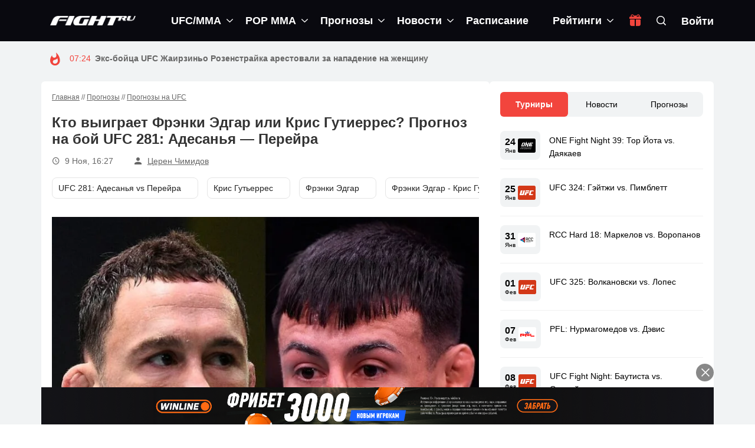

--- FILE ---
content_type: text/html; charset=UTF-8
request_url: https://fight.ru/tips/ufc/kto-vyigraet-frjenki-jedgar-ili-kris-gutierres-prognoz-na-boj-ufc-281-adesanya-perejra/
body_size: 39981
content:
<!DOCTYPE html>
<!--[if IE 7]>
<html class="ie ie7" lang="ru-RU">
<![endif]-->
<!--[if IE 8]>
<html class="ie ie8" lang="ru-RU">
<![endif]-->
<!--[if !(IE 7) | !(IE 8)  ]><!-->
<html lang="ru-RU">
<head>
	<meta charset="UTF-8">
	<link rel="pingback" href="https://fight.ru/xmlrpc.php">
	<meta http-equiv="X-UA-Compatible" content="IE=edge">
	<meta name="viewport" content="width=device-width, initial-scale=1">
    
    			<link rel="icon" href="https://fight.ru/wp-content/uploads/2020/12/favicon.png" type="image/x-icon">
        		<link rel="apple-touch-icon" href="https://fight.ru/wp-content/uploads/2020/12/fighticon-57.png">
    		<link rel="apple-touch-icon" sizes="57x57" href="https://fight.ru/wp-content/uploads/2020/12/fighticon-57.png">
    		<link rel="apple-touch-icon" sizes="72x72" href="https://fight.ru/wp-content/uploads/2020/12/fighticon-72.png">
    		<link rel="apple-touch-icon" sizes="114x114" href="https://fight.ru/wp-content/uploads/2020/12/fighticon-114.png">
    	<script type="text/javascript">function theChampLoadEvent(e){var t=window.onload;if(typeof window.onload!="function"){window.onload=e}else{window.onload=function(){t();e()}}}</script>
		<script type="text/javascript">var theChampDefaultLang = 'ru_RU', theChampCloseIconPath = 'https://fight.ru/wp-content/plugins/super-socializer/images/close.png';</script>
		<script>var theChampSiteUrl = 'https://fight.ru', theChampVerified = 0, theChampEmailPopup = 0, heateorSsMoreSharePopupSearchText = 'Поиск';</script>
			<script>var theChampLoadingImgPath = 'https://fight.ru/wp-content/plugins/super-socializer/images/ajax_loader.gif'; var theChampAjaxUrl = 'https://fight.ru/wp-admin/admin-ajax.php'; var theChampRedirectionUrl = 'https://fight.ru/tips/ufc/kto-vyigraet-frjenki-jedgar-ili-kris-gutierres-prognoz-na-boj-ufc-281-adesanya-perejra/'; var theChampRegRedirectionUrl = 'https://fight.ru/tips/ufc/kto-vyigraet-frjenki-jedgar-ili-kris-gutierres-prognoz-na-boj-ufc-281-adesanya-perejra/'; </script>
				<script> var theChampFBKey = '512477306244606', theChampSameTabLogin = '0', theChampVerified = 0; var theChampAjaxUrl = 'https://fight.ru/wp-admin/admin-ajax.php'; var theChampPopupTitle = ''; var theChampEmailPopup = 0; var theChampEmailAjaxUrl = 'https://fight.ru/wp-admin/admin-ajax.php'; var theChampEmailPopupTitle = ''; var theChampEmailPopupErrorMsg = ''; var theChampEmailPopupUniqueId = ''; var theChampEmailPopupVerifyMessage = ''; var theChampSteamAuthUrl = ""; var theChampCurrentPageUrl = 'https%3A%2F%2Ffight.ru%2Ftips%2Fufc%2Fkto-vyigraet-frjenki-jedgar-ili-kris-gutierres-prognoz-na-boj-ufc-281-adesanya-perejra%2F';  var heateorMSEnabled = 0, theChampTwitterAuthUrl = theChampSiteUrl + "?SuperSocializerAuth=Twitter&super_socializer_redirect_to=" + theChampCurrentPageUrl, theChampLineAuthUrl = theChampSiteUrl + "?SuperSocializerAuth=Line&super_socializer_redirect_to=" + theChampCurrentPageUrl, theChampLiveAuthUrl = theChampSiteUrl + "?SuperSocializerAuth=Live&super_socializer_redirect_to=" + theChampCurrentPageUrl, theChampFacebookAuthUrl = theChampSiteUrl + "?SuperSocializerAuth=Facebook&super_socializer_redirect_to=" + theChampCurrentPageUrl, theChampYahooAuthUrl = theChampSiteUrl + "?SuperSocializerAuth=Yahoo&super_socializer_redirect_to=" + theChampCurrentPageUrl, theChampGoogleAuthUrl = theChampSiteUrl + "?SuperSocializerAuth=Google&super_socializer_redirect_to=" + theChampCurrentPageUrl, theChampVkontakteAuthUrl = theChampSiteUrl + "?SuperSocializerAuth=Vkontakte&super_socializer_redirect_to=" + theChampCurrentPageUrl, theChampLinkedinAuthUrl = theChampSiteUrl + "?SuperSocializerAuth=Linkedin&super_socializer_redirect_to=" + theChampCurrentPageUrl, theChampInstagramAuthUrl = theChampSiteUrl + "?SuperSocializerAuth=Instagram&super_socializer_redirect_to=" + theChampCurrentPageUrl, theChampWordpressAuthUrl = theChampSiteUrl + "?SuperSocializerAuth=Wordpress&super_socializer_redirect_to=" + theChampCurrentPageUrl, theChampDribbbleAuthUrl = theChampSiteUrl + "?SuperSocializerAuth=Dribbble&super_socializer_redirect_to=" + theChampCurrentPageUrl, theChampGithubAuthUrl = theChampSiteUrl + "?SuperSocializerAuth=Github&super_socializer_redirect_to=" + theChampCurrentPageUrl, theChampSpotifyAuthUrl = theChampSiteUrl + "?SuperSocializerAuth=Spotify&super_socializer_redirect_to=" + theChampCurrentPageUrl, theChampKakaoAuthUrl = theChampSiteUrl + "?SuperSocializerAuth=Kakao&super_socializer_redirect_to=" + theChampCurrentPageUrl, theChampTwitchAuthUrl = theChampSiteUrl + "?SuperSocializerAuth=Twitch&super_socializer_redirect_to=" + theChampCurrentPageUrl, theChampRedditAuthUrl = theChampSiteUrl + "?SuperSocializerAuth=Reddit&super_socializer_redirect_to=" + theChampCurrentPageUrl, theChampDisqusAuthUrl = theChampSiteUrl + "?SuperSocializerAuth=Disqus&super_socializer_redirect_to=" + theChampCurrentPageUrl, theChampDropboxAuthUrl = theChampSiteUrl + "?SuperSocializerAuth=Dropbox&super_socializer_redirect_to=" + theChampCurrentPageUrl, theChampFoursquareAuthUrl = theChampSiteUrl + "?SuperSocializerAuth=Foursquare&super_socializer_redirect_to=" + theChampCurrentPageUrl, theChampAmazonAuthUrl = theChampSiteUrl + "?SuperSocializerAuth=Amazon&super_socializer_redirect_to=" + theChampCurrentPageUrl, theChampStackoverflowAuthUrl = theChampSiteUrl + "?SuperSocializerAuth=Stackoverflow&super_socializer_redirect_to=" + theChampCurrentPageUrl, theChampDiscordAuthUrl = theChampSiteUrl + "?SuperSocializerAuth=Discord&super_socializer_redirect_to=" + theChampCurrentPageUrl, theChampMailruAuthUrl = theChampSiteUrl + "?SuperSocializerAuth=Mailru&super_socializer_redirect_to=" + theChampCurrentPageUrl, theChampYandexAuthUrl = theChampSiteUrl + "?SuperSocializerAuth=Yandex&super_socializer_redirect_to=" + theChampCurrentPageUrl; theChampOdnoklassnikiAuthUrl = theChampSiteUrl + "?SuperSocializerAuth=Odnoklassniki&super_socializer_redirect_to=" + theChampCurrentPageUrl;</script>
				<script> var theChampSharingAjaxUrl = 'https://fight.ru/wp-admin/admin-ajax.php', heateorSsFbMessengerAPI = 'https://www.facebook.com/dialog/send?app_id=512477306244606&display=popup&link=%encoded_post_url%&redirect_uri=%encoded_post_url%',heateorSsWhatsappShareAPI = 'web', heateorSsUrlCountFetched = [], heateorSsSharesText = 'Поделились', heateorSsShareText = 'Поделился', theChampPluginIconPath = 'https://fight.ru/wp-content/plugins/super-socializer/images/logo.png', theChampSaveSharesLocally = 0, theChampHorizontalSharingCountEnable = 0, theChampVerticalSharingCountEnable = 0, theChampSharingOffset = -10, theChampCounterOffset = -10, theChampMobileStickySharingEnabled = 0, heateorSsCopyLinkMessage = "Ссылка скопирована.";
		var heateorSsVerticalSharingShortUrl = "https://fight.ru/tips/ufc/kto-vyigraet-frjenki-jedgar-ili-kris-gutierres-prognoz-na-boj-ufc-281-adesanya-perejra/";		</script>
			<style type="text/css">
						.the_champ_button_instagram span.the_champ_svg,a.the_champ_instagram span.the_champ_svg{background:radial-gradient(circle at 30% 107%,#fdf497 0,#fdf497 5%,#fd5949 45%,#d6249f 60%,#285aeb 90%)}
					.the_champ_horizontal_sharing .the_champ_svg,.heateor_ss_standard_follow_icons_container .the_champ_svg{
					color: #fff;
				border-width: 0px;
		border-style: solid;
		border-color: transparent;
	}
		.the_champ_horizontal_sharing .theChampTCBackground{
		color:#666;
	}
		.the_champ_horizontal_sharing span.the_champ_svg:hover,.heateor_ss_standard_follow_icons_container span.the_champ_svg:hover{
				border-color: transparent;
	}
		.the_champ_vertical_sharing span.the_champ_svg,.heateor_ss_floating_follow_icons_container span.the_champ_svg{
					color: #fff;
				border-width: 0px;
		border-style: solid;
		border-color: transparent;
	}
		.the_champ_vertical_sharing .theChampTCBackground{
		color:#666;
	}
		.the_champ_vertical_sharing span.the_champ_svg:hover,.heateor_ss_floating_follow_icons_container span.the_champ_svg:hover{
						border-color: transparent;
		}
	@media screen and (max-width:783px){.the_champ_vertical_sharing{display:none!important}}</style>
	<meta name='robots' content='index, follow, max-image-preview:large, max-snippet:-1, max-video-preview:-1' />

	<!-- This site is optimized with the Yoast SEO plugin v19.8 - https://yoast.com/wordpress/plugins/seo/ -->
	<title>Кто выиграет Фрэнки Эдгар или Крис Гутиеррес? Прогноз на бой UFC 281: Адесанья - Перейра | 9 Ноя, 16:27</title>
	<meta name="description" content="Статистика и физические данные Фрэнки ЭдгарКрис ГутиерресРекорд в MMA:24:10:118:3:2Рост:168 см175 смВес:&nbsp;61 кг61 кгРазмах рук:173 см170 смВозраст:41" />
	<link rel="canonical" href="https://fight.ru/tips/ufc/kto-vyigraet-frjenki-jedgar-ili-kris-gutierres-prognoz-na-boj-ufc-281-adesanya-perejra/" />
	<meta property="og:locale" content="ru_RU" />
	<meta property="og:type" content="article" />
	<meta property="og:title" content="Кто выиграет Фрэнки Эдгар или Крис Гутиеррес? Прогноз на бой UFC 281: Адесанья - Перейра | 9 Ноя, 16:27" />
	<meta property="og:description" content="Статистика и физические данные Фрэнки ЭдгарКрис ГутиерресРекорд в MMA:24:10:118:3:2Рост:168 см175 смВес:&nbsp;61 кг61 кгРазмах рук:173 см170 смВозраст:41" />
	<meta property="og:url" content="https://fight.ru/tips/ufc/kto-vyigraet-frjenki-jedgar-ili-kris-gutierres-prognoz-na-boj-ufc-281-adesanya-perejra/" />
	<meta property="og:site_name" content="Fight.ru" />
	<meta property="article:published_time" content="2022-11-09T13:27:31+00:00" />
	<meta property="article:modified_time" content="2022-11-30T09:28:37+00:00" />
	<meta property="og:image" content="https://fight.ru/wp-content/uploads/2022/11/szorl-phvg0.jpg" />
	<meta property="og:image:width" content="1080" />
	<meta property="og:image:height" content="1080" />
	<meta property="og:image:type" content="image/jpeg" />
	<meta name="author" content="Церен Чимидов" />
	<meta name="twitter:card" content="summary_large_image" />
	<meta name="twitter:label1" content="Написано автором" />
	<meta name="twitter:data1" content="Церен Чимидов" />
	<script type="application/ld+json" class="yoast-schema-graph">{"@context":"https://schema.org","@graph":[{"@type":"Article","@id":"https://fight.ru/tips/ufc/kto-vyigraet-frjenki-jedgar-ili-kris-gutierres-prognoz-na-boj-ufc-281-adesanya-perejra/#article","isPartOf":{"@id":"https://fight.ru/tips/ufc/kto-vyigraet-frjenki-jedgar-ili-kris-gutierres-prognoz-na-boj-ufc-281-adesanya-perejra/"},"author":{"name":"Церен Чимидов","@id":"https://fight.ru/#/schema/person/f37a899406e5b6ac9b9100647218e4e3"},"headline":"Кто выиграет Фрэнки Эдгар или Крис Гутиеррес? Прогноз на бой UFC 281: Адесанья &#8212; Перейра","datePublished":"2022-11-09T13:27:31+00:00","dateModified":"2022-11-30T09:28:37+00:00","mainEntityOfPage":{"@id":"https://fight.ru/tips/ufc/kto-vyigraet-frjenki-jedgar-ili-kris-gutierres-prognoz-na-boj-ufc-281-adesanya-perejra/"},"wordCount":7,"commentCount":0,"publisher":{"@id":"https://fight.ru/#organization"},"image":{"@id":"https://fight.ru/tips/ufc/kto-vyigraet-frjenki-jedgar-ili-kris-gutierres-prognoz-na-boj-ufc-281-adesanya-perejra/#primaryimage"},"thumbnailUrl":"https://fight.ru/wp-content/uploads/2022/11/szorl-phvg0.jpg","keywords":["UFC"],"articleSection":["Прогнозы на UFC"],"inLanguage":"ru-RU","potentialAction":[{"@type":"CommentAction","name":"Comment","target":["https://fight.ru/tips/ufc/kto-vyigraet-frjenki-jedgar-ili-kris-gutierres-prognoz-na-boj-ufc-281-adesanya-perejra/#respond"]}]},{"@type":"WebPage","@id":"https://fight.ru/tips/ufc/kto-vyigraet-frjenki-jedgar-ili-kris-gutierres-prognoz-na-boj-ufc-281-adesanya-perejra/","url":"https://fight.ru/tips/ufc/kto-vyigraet-frjenki-jedgar-ili-kris-gutierres-prognoz-na-boj-ufc-281-adesanya-perejra/","name":"Кто выиграет Фрэнки Эдгар или Крис Гутиеррес? Прогноз на бой UFC 281: Адесанья - Перейра | 9 Ноя, 16:27","isPartOf":{"@id":"https://fight.ru/#website"},"primaryImageOfPage":{"@id":"https://fight.ru/tips/ufc/kto-vyigraet-frjenki-jedgar-ili-kris-gutierres-prognoz-na-boj-ufc-281-adesanya-perejra/#primaryimage"},"image":{"@id":"https://fight.ru/tips/ufc/kto-vyigraet-frjenki-jedgar-ili-kris-gutierres-prognoz-na-boj-ufc-281-adesanya-perejra/#primaryimage"},"thumbnailUrl":"https://fight.ru/wp-content/uploads/2022/11/szorl-phvg0.jpg","datePublished":"2022-11-09T13:27:31+00:00","dateModified":"2022-11-30T09:28:37+00:00","description":"Статистика и физические данные Фрэнки ЭдгарКрис ГутиерресРекорд в MMA:24:10:118:3:2Рост:168 см175 смВес:&nbsp;61 кг61 кгРазмах рук:173 см170 смВозраст:41","breadcrumb":{"@id":"https://fight.ru/tips/ufc/kto-vyigraet-frjenki-jedgar-ili-kris-gutierres-prognoz-na-boj-ufc-281-adesanya-perejra/#breadcrumb"},"inLanguage":"ru-RU","potentialAction":[{"@type":"ReadAction","target":["https://fight.ru/tips/ufc/kto-vyigraet-frjenki-jedgar-ili-kris-gutierres-prognoz-na-boj-ufc-281-adesanya-perejra/"]}]},{"@type":"ImageObject","inLanguage":"ru-RU","@id":"https://fight.ru/tips/ufc/kto-vyigraet-frjenki-jedgar-ili-kris-gutierres-prognoz-na-boj-ufc-281-adesanya-perejra/#primaryimage","url":"https://fight.ru/wp-content/uploads/2022/11/szorl-phvg0.jpg","contentUrl":"https://fight.ru/wp-content/uploads/2022/11/szorl-phvg0.jpg","width":1080,"height":1080},{"@type":"BreadcrumbList","@id":"https://fight.ru/tips/ufc/kto-vyigraet-frjenki-jedgar-ili-kris-gutierres-prognoz-na-boj-ufc-281-adesanya-perejra/#breadcrumb","itemListElement":[{"@type":"ListItem","position":1,"name":"Главная","item":"https://fight.ru/"},{"@type":"ListItem","position":2,"name":"Прогнозы","item":"https://fight.ru/tips/"},{"@type":"ListItem","position":3,"name":"Прогнозы на UFC","item":"https://fight.ru/tips/ufc/"},{"@type":"ListItem","position":4,"name":"Кто выиграет Фрэнки Эдгар или Крис Гутиеррес? Прогноз на бой UFC 281: Адесанья &#8212; Перейра"}]},{"@type":"WebSite","@id":"https://fight.ru/#website","url":"https://fight.ru/","name":"Fight.ru","description":"Ваш ресурс #1 по UFC в России, новости UFC, прогнозы на UFC","publisher":{"@id":"https://fight.ru/#organization"},"potentialAction":[{"@type":"SearchAction","target":{"@type":"EntryPoint","urlTemplate":"https://fight.ru/?s={search_term_string}"},"query-input":"required name=search_term_string"}],"inLanguage":"ru-RU"},{"@type":"Organization","@id":"https://fight.ru/#organization","name":"Fight.ru","url":"https://fight.ru/","sameAs":["https://www.youtube.com/channel/UCJUK5da6DdoMovtcZDzVZSg"],"logo":{"@type":"ImageObject","inLanguage":"ru-RU","@id":"https://fight.ru/#/schema/logo/image/","url":"https://fight.ru/wp-content/uploads/2020/12/fightlogowh-2x.png","contentUrl":"https://fight.ru/wp-content/uploads/2020/12/fightlogowh-2x.png","width":612,"height":66,"caption":"Fight.ru"},"image":{"@id":"https://fight.ru/#/schema/logo/image/"}},{"@type":"Person","@id":"https://fight.ru/#/schema/person/f37a899406e5b6ac9b9100647218e4e3","name":"Церен Чимидов","image":{"@type":"ImageObject","inLanguage":"ru-RU","@id":"https://fight.ru/#/schema/person/image/","url":"https://fight.ru/wp-content/uploads/2023/04/avatar_user_3078_1681745676-96x96.jpeg","contentUrl":"https://fight.ru/wp-content/uploads/2023/04/avatar_user_3078_1681745676-96x96.jpeg","caption":"Церен Чимидов"},"description":"Робин Блэк и Джо Роган в одном лице :)","sameAs":["https://www.instagram.com/hold_the_dooor/?hl=ru","https://www.youtube.com/channel/UCF4OlGVIYhJ8OfzvA_4AkZQ?view_as=subscriber"],"url":"https://fight.ru/author/tseren-chimidov/"}]}</script>
	<!-- / Yoast SEO plugin. -->


<link rel="amphtml" href="https://fight.ru/tips/ufc/kto-vyigraet-frjenki-jedgar-ili-kris-gutierres-prognoz-na-boj-ufc-281-adesanya-perejra/?amp" /><meta name="generator" content="AMP for WP 1.0.77.52"/><link rel='dns-prefetch' href='//fight.ru' />
<link rel='dns-prefetch' href='//s.w.org' />
<link rel='preconnect' href='https://oauth.telegram.org' />
<link rel='preconnect' href='https://www.google-analytics.com' />
<link rel='preconnect' href='https://www.googletagmanager.com' />
<meta property="og:image" content="https://fight.ru/wp-content/uploads/2022/11/szorl-phvg0-300x300.jpg">
<style id='global-styles-inline-css' type='text/css'>
body{--wp--preset--color--black: #000000;--wp--preset--color--cyan-bluish-gray: #abb8c3;--wp--preset--color--white: #ffffff;--wp--preset--color--pale-pink: #f78da7;--wp--preset--color--vivid-red: #cf2e2e;--wp--preset--color--luminous-vivid-orange: #ff6900;--wp--preset--color--luminous-vivid-amber: #fcb900;--wp--preset--color--light-green-cyan: #7bdcb5;--wp--preset--color--vivid-green-cyan: #00d084;--wp--preset--color--pale-cyan-blue: #8ed1fc;--wp--preset--color--vivid-cyan-blue: #0693e3;--wp--preset--color--vivid-purple: #9b51e0;--wp--preset--gradient--vivid-cyan-blue-to-vivid-purple: linear-gradient(135deg,rgba(6,147,227,1) 0%,rgb(155,81,224) 100%);--wp--preset--gradient--light-green-cyan-to-vivid-green-cyan: linear-gradient(135deg,rgb(122,220,180) 0%,rgb(0,208,130) 100%);--wp--preset--gradient--luminous-vivid-amber-to-luminous-vivid-orange: linear-gradient(135deg,rgba(252,185,0,1) 0%,rgba(255,105,0,1) 100%);--wp--preset--gradient--luminous-vivid-orange-to-vivid-red: linear-gradient(135deg,rgba(255,105,0,1) 0%,rgb(207,46,46) 100%);--wp--preset--gradient--very-light-gray-to-cyan-bluish-gray: linear-gradient(135deg,rgb(238,238,238) 0%,rgb(169,184,195) 100%);--wp--preset--gradient--cool-to-warm-spectrum: linear-gradient(135deg,rgb(74,234,220) 0%,rgb(151,120,209) 20%,rgb(207,42,186) 40%,rgb(238,44,130) 60%,rgb(251,105,98) 80%,rgb(254,248,76) 100%);--wp--preset--gradient--blush-light-purple: linear-gradient(135deg,rgb(255,206,236) 0%,rgb(152,150,240) 100%);--wp--preset--gradient--blush-bordeaux: linear-gradient(135deg,rgb(254,205,165) 0%,rgb(254,45,45) 50%,rgb(107,0,62) 100%);--wp--preset--gradient--luminous-dusk: linear-gradient(135deg,rgb(255,203,112) 0%,rgb(199,81,192) 50%,rgb(65,88,208) 100%);--wp--preset--gradient--pale-ocean: linear-gradient(135deg,rgb(255,245,203) 0%,rgb(182,227,212) 50%,rgb(51,167,181) 100%);--wp--preset--gradient--electric-grass: linear-gradient(135deg,rgb(202,248,128) 0%,rgb(113,206,126) 100%);--wp--preset--gradient--midnight: linear-gradient(135deg,rgb(2,3,129) 0%,rgb(40,116,252) 100%);--wp--preset--duotone--dark-grayscale: url('#wp-duotone-dark-grayscale');--wp--preset--duotone--grayscale: url('#wp-duotone-grayscale');--wp--preset--duotone--purple-yellow: url('#wp-duotone-purple-yellow');--wp--preset--duotone--blue-red: url('#wp-duotone-blue-red');--wp--preset--duotone--midnight: url('#wp-duotone-midnight');--wp--preset--duotone--magenta-yellow: url('#wp-duotone-magenta-yellow');--wp--preset--duotone--purple-green: url('#wp-duotone-purple-green');--wp--preset--duotone--blue-orange: url('#wp-duotone-blue-orange');--wp--preset--font-size--small: 13px;--wp--preset--font-size--medium: 20px;--wp--preset--font-size--large: 36px;--wp--preset--font-size--x-large: 42px;}.has-black-color{color: var(--wp--preset--color--black) !important;}.has-cyan-bluish-gray-color{color: var(--wp--preset--color--cyan-bluish-gray) !important;}.has-white-color{color: var(--wp--preset--color--white) !important;}.has-pale-pink-color{color: var(--wp--preset--color--pale-pink) !important;}.has-vivid-red-color{color: var(--wp--preset--color--vivid-red) !important;}.has-luminous-vivid-orange-color{color: var(--wp--preset--color--luminous-vivid-orange) !important;}.has-luminous-vivid-amber-color{color: var(--wp--preset--color--luminous-vivid-amber) !important;}.has-light-green-cyan-color{color: var(--wp--preset--color--light-green-cyan) !important;}.has-vivid-green-cyan-color{color: var(--wp--preset--color--vivid-green-cyan) !important;}.has-pale-cyan-blue-color{color: var(--wp--preset--color--pale-cyan-blue) !important;}.has-vivid-cyan-blue-color{color: var(--wp--preset--color--vivid-cyan-blue) !important;}.has-vivid-purple-color{color: var(--wp--preset--color--vivid-purple) !important;}.has-black-background-color{background-color: var(--wp--preset--color--black) !important;}.has-cyan-bluish-gray-background-color{background-color: var(--wp--preset--color--cyan-bluish-gray) !important;}.has-white-background-color{background-color: var(--wp--preset--color--white) !important;}.has-pale-pink-background-color{background-color: var(--wp--preset--color--pale-pink) !important;}.has-vivid-red-background-color{background-color: var(--wp--preset--color--vivid-red) !important;}.has-luminous-vivid-orange-background-color{background-color: var(--wp--preset--color--luminous-vivid-orange) !important;}.has-luminous-vivid-amber-background-color{background-color: var(--wp--preset--color--luminous-vivid-amber) !important;}.has-light-green-cyan-background-color{background-color: var(--wp--preset--color--light-green-cyan) !important;}.has-vivid-green-cyan-background-color{background-color: var(--wp--preset--color--vivid-green-cyan) !important;}.has-pale-cyan-blue-background-color{background-color: var(--wp--preset--color--pale-cyan-blue) !important;}.has-vivid-cyan-blue-background-color{background-color: var(--wp--preset--color--vivid-cyan-blue) !important;}.has-vivid-purple-background-color{background-color: var(--wp--preset--color--vivid-purple) !important;}.has-black-border-color{border-color: var(--wp--preset--color--black) !important;}.has-cyan-bluish-gray-border-color{border-color: var(--wp--preset--color--cyan-bluish-gray) !important;}.has-white-border-color{border-color: var(--wp--preset--color--white) !important;}.has-pale-pink-border-color{border-color: var(--wp--preset--color--pale-pink) !important;}.has-vivid-red-border-color{border-color: var(--wp--preset--color--vivid-red) !important;}.has-luminous-vivid-orange-border-color{border-color: var(--wp--preset--color--luminous-vivid-orange) !important;}.has-luminous-vivid-amber-border-color{border-color: var(--wp--preset--color--luminous-vivid-amber) !important;}.has-light-green-cyan-border-color{border-color: var(--wp--preset--color--light-green-cyan) !important;}.has-vivid-green-cyan-border-color{border-color: var(--wp--preset--color--vivid-green-cyan) !important;}.has-pale-cyan-blue-border-color{border-color: var(--wp--preset--color--pale-cyan-blue) !important;}.has-vivid-cyan-blue-border-color{border-color: var(--wp--preset--color--vivid-cyan-blue) !important;}.has-vivid-purple-border-color{border-color: var(--wp--preset--color--vivid-purple) !important;}.has-vivid-cyan-blue-to-vivid-purple-gradient-background{background: var(--wp--preset--gradient--vivid-cyan-blue-to-vivid-purple) !important;}.has-light-green-cyan-to-vivid-green-cyan-gradient-background{background: var(--wp--preset--gradient--light-green-cyan-to-vivid-green-cyan) !important;}.has-luminous-vivid-amber-to-luminous-vivid-orange-gradient-background{background: var(--wp--preset--gradient--luminous-vivid-amber-to-luminous-vivid-orange) !important;}.has-luminous-vivid-orange-to-vivid-red-gradient-background{background: var(--wp--preset--gradient--luminous-vivid-orange-to-vivid-red) !important;}.has-very-light-gray-to-cyan-bluish-gray-gradient-background{background: var(--wp--preset--gradient--very-light-gray-to-cyan-bluish-gray) !important;}.has-cool-to-warm-spectrum-gradient-background{background: var(--wp--preset--gradient--cool-to-warm-spectrum) !important;}.has-blush-light-purple-gradient-background{background: var(--wp--preset--gradient--blush-light-purple) !important;}.has-blush-bordeaux-gradient-background{background: var(--wp--preset--gradient--blush-bordeaux) !important;}.has-luminous-dusk-gradient-background{background: var(--wp--preset--gradient--luminous-dusk) !important;}.has-pale-ocean-gradient-background{background: var(--wp--preset--gradient--pale-ocean) !important;}.has-electric-grass-gradient-background{background: var(--wp--preset--gradient--electric-grass) !important;}.has-midnight-gradient-background{background: var(--wp--preset--gradient--midnight) !important;}.has-small-font-size{font-size: var(--wp--preset--font-size--small) !important;}.has-medium-font-size{font-size: var(--wp--preset--font-size--medium) !important;}.has-large-font-size{font-size: var(--wp--preset--font-size--large) !important;}.has-x-large-font-size{font-size: var(--wp--preset--font-size--x-large) !important;}
</style>
<style id='extendify-gutenberg-patterns-and-templates-utilities-inline-css' type='text/css'>
.ext-absolute{position:absolute!important}.ext-relative{position:relative!important}.ext-top-base{top:var(--wp--style--block-gap,1.75rem)!important}.ext-top-lg{top:var(--extendify--spacing--large,3rem)!important}.ext--top-base{top:calc(var(--wp--style--block-gap, 1.75rem)*-1)!important}.ext--top-lg{top:calc(var(--extendify--spacing--large, 3rem)*-1)!important}.ext-right-base{right:var(--wp--style--block-gap,1.75rem)!important}.ext-right-lg{right:var(--extendify--spacing--large,3rem)!important}.ext--right-base{right:calc(var(--wp--style--block-gap, 1.75rem)*-1)!important}.ext--right-lg{right:calc(var(--extendify--spacing--large, 3rem)*-1)!important}.ext-bottom-base{bottom:var(--wp--style--block-gap,1.75rem)!important}.ext-bottom-lg{bottom:var(--extendify--spacing--large,3rem)!important}.ext--bottom-base{bottom:calc(var(--wp--style--block-gap, 1.75rem)*-1)!important}.ext--bottom-lg{bottom:calc(var(--extendify--spacing--large, 3rem)*-1)!important}.ext-left-base{left:var(--wp--style--block-gap,1.75rem)!important}.ext-left-lg{left:var(--extendify--spacing--large,3rem)!important}.ext--left-base{left:calc(var(--wp--style--block-gap, 1.75rem)*-1)!important}.ext--left-lg{left:calc(var(--extendify--spacing--large, 3rem)*-1)!important}.ext-order-1{order:1!important}.ext-order-2{order:2!important}.ext-col-auto{grid-column:auto!important}.ext-col-span-1{grid-column:span 1/span 1!important}.ext-col-span-2{grid-column:span 2/span 2!important}.ext-col-span-3{grid-column:span 3/span 3!important}.ext-col-span-4{grid-column:span 4/span 4!important}.ext-col-span-5{grid-column:span 5/span 5!important}.ext-col-span-6{grid-column:span 6/span 6!important}.ext-col-span-7{grid-column:span 7/span 7!important}.ext-col-span-8{grid-column:span 8/span 8!important}.ext-col-span-9{grid-column:span 9/span 9!important}.ext-col-span-10{grid-column:span 10/span 10!important}.ext-col-span-11{grid-column:span 11/span 11!important}.ext-col-span-12{grid-column:span 12/span 12!important}.ext-col-span-full{grid-column:1/-1!important}.ext-col-start-1{grid-column-start:1!important}.ext-col-start-2{grid-column-start:2!important}.ext-col-start-3{grid-column-start:3!important}.ext-col-start-4{grid-column-start:4!important}.ext-col-start-5{grid-column-start:5!important}.ext-col-start-6{grid-column-start:6!important}.ext-col-start-7{grid-column-start:7!important}.ext-col-start-8{grid-column-start:8!important}.ext-col-start-9{grid-column-start:9!important}.ext-col-start-10{grid-column-start:10!important}.ext-col-start-11{grid-column-start:11!important}.ext-col-start-12{grid-column-start:12!important}.ext-col-start-13{grid-column-start:13!important}.ext-col-start-auto{grid-column-start:auto!important}.ext-col-end-1{grid-column-end:1!important}.ext-col-end-2{grid-column-end:2!important}.ext-col-end-3{grid-column-end:3!important}.ext-col-end-4{grid-column-end:4!important}.ext-col-end-5{grid-column-end:5!important}.ext-col-end-6{grid-column-end:6!important}.ext-col-end-7{grid-column-end:7!important}.ext-col-end-8{grid-column-end:8!important}.ext-col-end-9{grid-column-end:9!important}.ext-col-end-10{grid-column-end:10!important}.ext-col-end-11{grid-column-end:11!important}.ext-col-end-12{grid-column-end:12!important}.ext-col-end-13{grid-column-end:13!important}.ext-col-end-auto{grid-column-end:auto!important}.ext-row-auto{grid-row:auto!important}.ext-row-span-1{grid-row:span 1/span 1!important}.ext-row-span-2{grid-row:span 2/span 2!important}.ext-row-span-3{grid-row:span 3/span 3!important}.ext-row-span-4{grid-row:span 4/span 4!important}.ext-row-span-5{grid-row:span 5/span 5!important}.ext-row-span-6{grid-row:span 6/span 6!important}.ext-row-span-full{grid-row:1/-1!important}.ext-row-start-1{grid-row-start:1!important}.ext-row-start-2{grid-row-start:2!important}.ext-row-start-3{grid-row-start:3!important}.ext-row-start-4{grid-row-start:4!important}.ext-row-start-5{grid-row-start:5!important}.ext-row-start-6{grid-row-start:6!important}.ext-row-start-7{grid-row-start:7!important}.ext-row-start-auto{grid-row-start:auto!important}.ext-row-end-1{grid-row-end:1!important}.ext-row-end-2{grid-row-end:2!important}.ext-row-end-3{grid-row-end:3!important}.ext-row-end-4{grid-row-end:4!important}.ext-row-end-5{grid-row-end:5!important}.ext-row-end-6{grid-row-end:6!important}.ext-row-end-7{grid-row-end:7!important}.ext-row-end-auto{grid-row-end:auto!important}.ext-m-0:not([style*=margin]){margin:0!important}.ext-m-auto:not([style*=margin]){margin:auto!important}.ext-m-base:not([style*=margin]){margin:var(--wp--style--block-gap,1.75rem)!important}.ext-m-lg:not([style*=margin]){margin:var(--extendify--spacing--large,3rem)!important}.ext--m-base:not([style*=margin]){margin:calc(var(--wp--style--block-gap, 1.75rem)*-1)!important}.ext--m-lg:not([style*=margin]){margin:calc(var(--extendify--spacing--large, 3rem)*-1)!important}.ext-mx-0:not([style*=margin]){margin-left:0!important;margin-right:0!important}.ext-mx-auto:not([style*=margin]){margin-left:auto!important;margin-right:auto!important}.ext-mx-base:not([style*=margin]){margin-left:var(--wp--style--block-gap,1.75rem)!important;margin-right:var(--wp--style--block-gap,1.75rem)!important}.ext-mx-lg:not([style*=margin]){margin-left:var(--extendify--spacing--large,3rem)!important;margin-right:var(--extendify--spacing--large,3rem)!important}.ext--mx-base:not([style*=margin]){margin-left:calc(var(--wp--style--block-gap, 1.75rem)*-1)!important;margin-right:calc(var(--wp--style--block-gap, 1.75rem)*-1)!important}.ext--mx-lg:not([style*=margin]){margin-left:calc(var(--extendify--spacing--large, 3rem)*-1)!important;margin-right:calc(var(--extendify--spacing--large, 3rem)*-1)!important}.ext-my-0:not([style*=margin]){margin-bottom:0!important;margin-top:0!important}.ext-my-auto:not([style*=margin]){margin-bottom:auto!important;margin-top:auto!important}.ext-my-base:not([style*=margin]){margin-bottom:var(--wp--style--block-gap,1.75rem)!important;margin-top:var(--wp--style--block-gap,1.75rem)!important}.ext-my-lg:not([style*=margin]){margin-bottom:var(--extendify--spacing--large,3rem)!important;margin-top:var(--extendify--spacing--large,3rem)!important}.ext--my-base:not([style*=margin]){margin-bottom:calc(var(--wp--style--block-gap, 1.75rem)*-1)!important;margin-top:calc(var(--wp--style--block-gap, 1.75rem)*-1)!important}.ext--my-lg:not([style*=margin]){margin-bottom:calc(var(--extendify--spacing--large, 3rem)*-1)!important;margin-top:calc(var(--extendify--spacing--large, 3rem)*-1)!important}.ext-mt-0:not([style*=margin]){margin-top:0!important}.ext-mt-auto:not([style*=margin]){margin-top:auto!important}.ext-mt-base:not([style*=margin]){margin-top:var(--wp--style--block-gap,1.75rem)!important}.ext-mt-lg:not([style*=margin]){margin-top:var(--extendify--spacing--large,3rem)!important}.ext--mt-base:not([style*=margin]){margin-top:calc(var(--wp--style--block-gap, 1.75rem)*-1)!important}.ext--mt-lg:not([style*=margin]){margin-top:calc(var(--extendify--spacing--large, 3rem)*-1)!important}.ext-mr-0:not([style*=margin]){margin-right:0!important}.ext-mr-auto:not([style*=margin]){margin-right:auto!important}.ext-mr-base:not([style*=margin]){margin-right:var(--wp--style--block-gap,1.75rem)!important}.ext-mr-lg:not([style*=margin]){margin-right:var(--extendify--spacing--large,3rem)!important}.ext--mr-base:not([style*=margin]){margin-right:calc(var(--wp--style--block-gap, 1.75rem)*-1)!important}.ext--mr-lg:not([style*=margin]){margin-right:calc(var(--extendify--spacing--large, 3rem)*-1)!important}.ext-mb-0:not([style*=margin]){margin-bottom:0!important}.ext-mb-auto:not([style*=margin]){margin-bottom:auto!important}.ext-mb-base:not([style*=margin]){margin-bottom:var(--wp--style--block-gap,1.75rem)!important}.ext-mb-lg:not([style*=margin]){margin-bottom:var(--extendify--spacing--large,3rem)!important}.ext--mb-base:not([style*=margin]){margin-bottom:calc(var(--wp--style--block-gap, 1.75rem)*-1)!important}.ext--mb-lg:not([style*=margin]){margin-bottom:calc(var(--extendify--spacing--large, 3rem)*-1)!important}.ext-ml-0:not([style*=margin]){margin-left:0!important}.ext-ml-auto:not([style*=margin]){margin-left:auto!important}.ext-ml-base:not([style*=margin]){margin-left:var(--wp--style--block-gap,1.75rem)!important}.ext-ml-lg:not([style*=margin]){margin-left:var(--extendify--spacing--large,3rem)!important}.ext--ml-base:not([style*=margin]){margin-left:calc(var(--wp--style--block-gap, 1.75rem)*-1)!important}.ext--ml-lg:not([style*=margin]){margin-left:calc(var(--extendify--spacing--large, 3rem)*-1)!important}.ext-block{display:block!important}.ext-inline-block{display:inline-block!important}.ext-inline{display:inline!important}.ext-flex{display:flex!important}.ext-inline-flex{display:inline-flex!important}.ext-grid{display:grid!important}.ext-inline-grid{display:inline-grid!important}.ext-hidden{display:none!important}.ext-w-auto{width:auto!important}.ext-w-full{width:100%!important}.ext-max-w-full{max-width:100%!important}.ext-flex-1{flex:1 1 0%!important}.ext-flex-auto{flex:1 1 auto!important}.ext-flex-initial{flex:0 1 auto!important}.ext-flex-none{flex:none!important}.ext-flex-shrink-0{flex-shrink:0!important}.ext-flex-shrink{flex-shrink:1!important}.ext-flex-grow-0{flex-grow:0!important}.ext-flex-grow{flex-grow:1!important}.ext-list-none{list-style-type:none!important}.ext-grid-cols-1{grid-template-columns:repeat(1,minmax(0,1fr))!important}.ext-grid-cols-2{grid-template-columns:repeat(2,minmax(0,1fr))!important}.ext-grid-cols-3{grid-template-columns:repeat(3,minmax(0,1fr))!important}.ext-grid-cols-4{grid-template-columns:repeat(4,minmax(0,1fr))!important}.ext-grid-cols-5{grid-template-columns:repeat(5,minmax(0,1fr))!important}.ext-grid-cols-6{grid-template-columns:repeat(6,minmax(0,1fr))!important}.ext-grid-cols-7{grid-template-columns:repeat(7,minmax(0,1fr))!important}.ext-grid-cols-8{grid-template-columns:repeat(8,minmax(0,1fr))!important}.ext-grid-cols-9{grid-template-columns:repeat(9,minmax(0,1fr))!important}.ext-grid-cols-10{grid-template-columns:repeat(10,minmax(0,1fr))!important}.ext-grid-cols-11{grid-template-columns:repeat(11,minmax(0,1fr))!important}.ext-grid-cols-12{grid-template-columns:repeat(12,minmax(0,1fr))!important}.ext-grid-cols-none{grid-template-columns:none!important}.ext-grid-rows-1{grid-template-rows:repeat(1,minmax(0,1fr))!important}.ext-grid-rows-2{grid-template-rows:repeat(2,minmax(0,1fr))!important}.ext-grid-rows-3{grid-template-rows:repeat(3,minmax(0,1fr))!important}.ext-grid-rows-4{grid-template-rows:repeat(4,minmax(0,1fr))!important}.ext-grid-rows-5{grid-template-rows:repeat(5,minmax(0,1fr))!important}.ext-grid-rows-6{grid-template-rows:repeat(6,minmax(0,1fr))!important}.ext-grid-rows-none{grid-template-rows:none!important}.ext-flex-row{flex-direction:row!important}.ext-flex-row-reverse{flex-direction:row-reverse!important}.ext-flex-col{flex-direction:column!important}.ext-flex-col-reverse{flex-direction:column-reverse!important}.ext-flex-wrap{flex-wrap:wrap!important}.ext-flex-wrap-reverse{flex-wrap:wrap-reverse!important}.ext-flex-nowrap{flex-wrap:nowrap!important}.ext-items-start{align-items:flex-start!important}.ext-items-end{align-items:flex-end!important}.ext-items-center{align-items:center!important}.ext-items-baseline{align-items:baseline!important}.ext-items-stretch{align-items:stretch!important}.ext-justify-start{justify-content:flex-start!important}.ext-justify-end{justify-content:flex-end!important}.ext-justify-center{justify-content:center!important}.ext-justify-between{justify-content:space-between!important}.ext-justify-around{justify-content:space-around!important}.ext-justify-evenly{justify-content:space-evenly!important}.ext-justify-items-start{justify-items:start!important}.ext-justify-items-end{justify-items:end!important}.ext-justify-items-center{justify-items:center!important}.ext-justify-items-stretch{justify-items:stretch!important}.ext-gap-0{gap:0!important}.ext-gap-base{gap:var(--wp--style--block-gap,1.75rem)!important}.ext-gap-lg{gap:var(--extendify--spacing--large,3rem)!important}.ext-gap-x-0{-moz-column-gap:0!important;column-gap:0!important}.ext-gap-x-base{-moz-column-gap:var(--wp--style--block-gap,1.75rem)!important;column-gap:var(--wp--style--block-gap,1.75rem)!important}.ext-gap-x-lg{-moz-column-gap:var(--extendify--spacing--large,3rem)!important;column-gap:var(--extendify--spacing--large,3rem)!important}.ext-gap-y-0{row-gap:0!important}.ext-gap-y-base{row-gap:var(--wp--style--block-gap,1.75rem)!important}.ext-gap-y-lg{row-gap:var(--extendify--spacing--large,3rem)!important}.ext-justify-self-auto{justify-self:auto!important}.ext-justify-self-start{justify-self:start!important}.ext-justify-self-end{justify-self:end!important}.ext-justify-self-center{justify-self:center!important}.ext-justify-self-stretch{justify-self:stretch!important}.ext-rounded-none{border-radius:0!important}.ext-rounded-full{border-radius:9999px!important}.ext-rounded-t-none{border-top-left-radius:0!important;border-top-right-radius:0!important}.ext-rounded-t-full{border-top-left-radius:9999px!important;border-top-right-radius:9999px!important}.ext-rounded-r-none{border-bottom-right-radius:0!important;border-top-right-radius:0!important}.ext-rounded-r-full{border-bottom-right-radius:9999px!important;border-top-right-radius:9999px!important}.ext-rounded-b-none{border-bottom-left-radius:0!important;border-bottom-right-radius:0!important}.ext-rounded-b-full{border-bottom-left-radius:9999px!important;border-bottom-right-radius:9999px!important}.ext-rounded-l-none{border-bottom-left-radius:0!important;border-top-left-radius:0!important}.ext-rounded-l-full{border-bottom-left-radius:9999px!important;border-top-left-radius:9999px!important}.ext-rounded-tl-none{border-top-left-radius:0!important}.ext-rounded-tl-full{border-top-left-radius:9999px!important}.ext-rounded-tr-none{border-top-right-radius:0!important}.ext-rounded-tr-full{border-top-right-radius:9999px!important}.ext-rounded-br-none{border-bottom-right-radius:0!important}.ext-rounded-br-full{border-bottom-right-radius:9999px!important}.ext-rounded-bl-none{border-bottom-left-radius:0!important}.ext-rounded-bl-full{border-bottom-left-radius:9999px!important}.ext-border-0{border-width:0!important}.ext-border-t-0{border-top-width:0!important}.ext-border-r-0{border-right-width:0!important}.ext-border-b-0{border-bottom-width:0!important}.ext-border-l-0{border-left-width:0!important}.ext-p-0:not([style*=padding]){padding:0!important}.ext-p-base:not([style*=padding]){padding:var(--wp--style--block-gap,1.75rem)!important}.ext-p-lg:not([style*=padding]){padding:var(--extendify--spacing--large,3rem)!important}.ext-px-0:not([style*=padding]){padding-left:0!important;padding-right:0!important}.ext-px-base:not([style*=padding]){padding-left:var(--wp--style--block-gap,1.75rem)!important;padding-right:var(--wp--style--block-gap,1.75rem)!important}.ext-px-lg:not([style*=padding]){padding-left:var(--extendify--spacing--large,3rem)!important;padding-right:var(--extendify--spacing--large,3rem)!important}.ext-py-0:not([style*=padding]){padding-bottom:0!important;padding-top:0!important}.ext-py-base:not([style*=padding]){padding-bottom:var(--wp--style--block-gap,1.75rem)!important;padding-top:var(--wp--style--block-gap,1.75rem)!important}.ext-py-lg:not([style*=padding]){padding-bottom:var(--extendify--spacing--large,3rem)!important;padding-top:var(--extendify--spacing--large,3rem)!important}.ext-pt-0:not([style*=padding]){padding-top:0!important}.ext-pt-base:not([style*=padding]){padding-top:var(--wp--style--block-gap,1.75rem)!important}.ext-pt-lg:not([style*=padding]){padding-top:var(--extendify--spacing--large,3rem)!important}.ext-pr-0:not([style*=padding]){padding-right:0!important}.ext-pr-base:not([style*=padding]){padding-right:var(--wp--style--block-gap,1.75rem)!important}.ext-pr-lg:not([style*=padding]){padding-right:var(--extendify--spacing--large,3rem)!important}.ext-pb-0:not([style*=padding]){padding-bottom:0!important}.ext-pb-base:not([style*=padding]){padding-bottom:var(--wp--style--block-gap,1.75rem)!important}.ext-pb-lg:not([style*=padding]){padding-bottom:var(--extendify--spacing--large,3rem)!important}.ext-pl-0:not([style*=padding]){padding-left:0!important}.ext-pl-base:not([style*=padding]){padding-left:var(--wp--style--block-gap,1.75rem)!important}.ext-pl-lg:not([style*=padding]){padding-left:var(--extendify--spacing--large,3rem)!important}.ext-text-left{text-align:left!important}.ext-text-center{text-align:center!important}.ext-text-right{text-align:right!important}.ext-leading-none{line-height:1!important}.ext-leading-tight{line-height:1.25!important}.ext-leading-snug{line-height:1.375!important}.ext-leading-normal{line-height:1.5!important}.ext-leading-relaxed{line-height:1.625!important}.ext-leading-loose{line-height:2!important}.ext-aspect-square img{aspect-ratio:1/1;-o-object-fit:cover;object-fit:cover}.ext-aspect-landscape img{aspect-ratio:4/3;-o-object-fit:cover;object-fit:cover}.ext-aspect-landscape-wide img{aspect-ratio:16/9;-o-object-fit:cover;object-fit:cover}.ext-aspect-portrait img{aspect-ratio:3/4;-o-object-fit:cover;object-fit:cover}.ext-aspect-landscape .components-resizable-box__container,.ext-aspect-landscape-wide .components-resizable-box__container,.ext-aspect-portrait .components-resizable-box__container,.ext-aspect-square .components-resizable-box__container{height:auto!important}.clip-path--rhombus img{-webkit-clip-path:polygon(15% 6%,80% 29%,84% 93%,23% 69%);clip-path:polygon(15% 6%,80% 29%,84% 93%,23% 69%)}.clip-path--diamond img{-webkit-clip-path:polygon(5% 29%,60% 2%,91% 64%,36% 89%);clip-path:polygon(5% 29%,60% 2%,91% 64%,36% 89%)}.clip-path--rhombus-alt img{-webkit-clip-path:polygon(14% 9%,85% 24%,91% 89%,19% 76%);clip-path:polygon(14% 9%,85% 24%,91% 89%,19% 76%)}.wp-block-columns[class*=fullwidth-cols]{margin-bottom:unset}.wp-block-column.editor\:pointer-events-none{margin-bottom:0!important;margin-top:0!important}.is-root-container.block-editor-block-list__layout>[data-align=full]:not(:first-of-type)>.wp-block-column.editor\:pointer-events-none,.is-root-container.block-editor-block-list__layout>[data-align=wide]>.wp-block-column.editor\:pointer-events-none{margin-top:calc(var(--wp--style--block-gap, 28px)*-1)!important}.ext .wp-block-columns .wp-block-column[style*=padding]{padding-left:0!important;padding-right:0!important}.ext .wp-block-columns+.wp-block-columns:not([class*=mt-]):not([class*=my-]):not([style*=margin]){margin-top:0!important}[class*=fullwidth-cols] .wp-block-column:first-child,[class*=fullwidth-cols] .wp-block-group:first-child{margin-top:0}[class*=fullwidth-cols] .wp-block-column:last-child,[class*=fullwidth-cols] .wp-block-group:last-child{margin-bottom:0}[class*=fullwidth-cols] .wp-block-column:first-child>*,[class*=fullwidth-cols] .wp-block-column>:first-child{margin-top:0}.ext .is-not-stacked-on-mobile .wp-block-column,[class*=fullwidth-cols] .wp-block-column>:last-child{margin-bottom:0}.wp-block-columns[class*=fullwidth-cols]:not(.is-not-stacked-on-mobile)>.wp-block-column:not(:last-child){margin-bottom:var(--wp--style--block-gap,1.75rem)}@media (min-width:782px){.wp-block-columns[class*=fullwidth-cols]:not(.is-not-stacked-on-mobile)>.wp-block-column:not(:last-child){margin-bottom:0}}.wp-block-columns[class*=fullwidth-cols].is-not-stacked-on-mobile>.wp-block-column{margin-bottom:0!important}@media (min-width:600px) and (max-width:781px){.wp-block-columns[class*=fullwidth-cols]:not(.is-not-stacked-on-mobile)>.wp-block-column:nth-child(2n){margin-left:var(--wp--style--block-gap,2em)}}@media (max-width:781px){.tablet\:fullwidth-cols.wp-block-columns:not(.is-not-stacked-on-mobile){flex-wrap:wrap}.tablet\:fullwidth-cols.wp-block-columns:not(.is-not-stacked-on-mobile)>.wp-block-column,.tablet\:fullwidth-cols.wp-block-columns:not(.is-not-stacked-on-mobile)>.wp-block-column:not([style*=margin]){margin-left:0!important}.tablet\:fullwidth-cols.wp-block-columns:not(.is-not-stacked-on-mobile)>.wp-block-column{flex-basis:100%!important}}@media (max-width:1079px){.desktop\:fullwidth-cols.wp-block-columns:not(.is-not-stacked-on-mobile){flex-wrap:wrap}.desktop\:fullwidth-cols.wp-block-columns:not(.is-not-stacked-on-mobile)>.wp-block-column,.desktop\:fullwidth-cols.wp-block-columns:not(.is-not-stacked-on-mobile)>.wp-block-column:not([style*=margin]){margin-left:0!important}.desktop\:fullwidth-cols.wp-block-columns:not(.is-not-stacked-on-mobile)>.wp-block-column{flex-basis:100%!important}.desktop\:fullwidth-cols.wp-block-columns:not(.is-not-stacked-on-mobile)>.wp-block-column:not(:last-child){margin-bottom:var(--wp--style--block-gap,1.75rem)!important}}.direction-rtl{direction:rtl}.direction-ltr{direction:ltr}.is-style-inline-list{padding-left:0!important}.is-style-inline-list li{list-style-type:none!important}@media (min-width:782px){.is-style-inline-list li{display:inline!important;margin-right:var(--wp--style--block-gap,1.75rem)!important}}@media (min-width:782px){.is-style-inline-list li:first-child{margin-left:0!important}}@media (min-width:782px){.is-style-inline-list li:last-child{margin-right:0!important}}.bring-to-front{position:relative;z-index:10}.text-stroke{-webkit-text-stroke-color:var(--wp--preset--color--background)}.text-stroke,.text-stroke--primary{-webkit-text-stroke-width:var(
        --wp--custom--typography--text-stroke-width,2px
    )}.text-stroke--primary{-webkit-text-stroke-color:var(--wp--preset--color--primary)}.text-stroke--secondary{-webkit-text-stroke-width:var(
        --wp--custom--typography--text-stroke-width,2px
    );-webkit-text-stroke-color:var(--wp--preset--color--secondary)}.editor\:no-caption .block-editor-rich-text__editable{display:none!important}.editor\:no-inserter .wp-block-column:not(.is-selected)>.block-list-appender,.editor\:no-inserter .wp-block-cover__inner-container>.block-list-appender,.editor\:no-inserter .wp-block-group__inner-container>.block-list-appender,.editor\:no-inserter>.block-list-appender{display:none}.editor\:no-resize .components-resizable-box__handle,.editor\:no-resize .components-resizable-box__handle:after,.editor\:no-resize .components-resizable-box__side-handle:before{display:none;pointer-events:none}.editor\:no-resize .components-resizable-box__container{display:block}.editor\:pointer-events-none{pointer-events:none}.is-style-angled{justify-content:flex-end}.ext .is-style-angled>[class*=_inner-container],.is-style-angled{align-items:center}.is-style-angled .wp-block-cover__image-background,.is-style-angled .wp-block-cover__video-background{-webkit-clip-path:polygon(0 0,30% 0,50% 100%,0 100%);clip-path:polygon(0 0,30% 0,50% 100%,0 100%);z-index:1}@media (min-width:782px){.is-style-angled .wp-block-cover__image-background,.is-style-angled .wp-block-cover__video-background{-webkit-clip-path:polygon(0 0,55% 0,65% 100%,0 100%);clip-path:polygon(0 0,55% 0,65% 100%,0 100%)}}.has-foreground-color{color:var(--wp--preset--color--foreground,#000)!important}.has-foreground-background-color{background-color:var(--wp--preset--color--foreground,#000)!important}.has-background-color{color:var(--wp--preset--color--background,#fff)!important}.has-background-background-color{background-color:var(--wp--preset--color--background,#fff)!important}.has-primary-color{color:var(--wp--preset--color--primary,#4b5563)!important}.has-primary-background-color{background-color:var(--wp--preset--color--primary,#4b5563)!important}.has-secondary-color{color:var(--wp--preset--color--secondary,#9ca3af)!important}.has-secondary-background-color{background-color:var(--wp--preset--color--secondary,#9ca3af)!important}.ext.has-text-color h1,.ext.has-text-color h2,.ext.has-text-color h3,.ext.has-text-color h4,.ext.has-text-color h5,.ext.has-text-color h6,.ext.has-text-color p{color:currentColor}.has-white-color{color:var(--wp--preset--color--white,#fff)!important}.has-black-color{color:var(--wp--preset--color--black,#000)!important}.has-ext-foreground-background-color{background-color:var(
        --wp--preset--color--foreground,var(--wp--preset--color--black,#000)
    )!important}.has-ext-primary-background-color{background-color:var(
        --wp--preset--color--primary,var(--wp--preset--color--cyan-bluish-gray,#000)
    )!important}.wp-block-button__link.has-black-background-color{border-color:var(--wp--preset--color--black,#000)}.wp-block-button__link.has-white-background-color{border-color:var(--wp--preset--color--white,#fff)}.has-ext-small-font-size{font-size:var(--wp--preset--font-size--ext-small)!important}.has-ext-medium-font-size{font-size:var(--wp--preset--font-size--ext-medium)!important}.has-ext-large-font-size{font-size:var(--wp--preset--font-size--ext-large)!important;line-height:1.2}.has-ext-x-large-font-size{font-size:var(--wp--preset--font-size--ext-x-large)!important;line-height:1}.has-ext-xx-large-font-size{font-size:var(--wp--preset--font-size--ext-xx-large)!important;line-height:1}.has-ext-x-large-font-size:not([style*=line-height]),.has-ext-xx-large-font-size:not([style*=line-height]){line-height:1.1}.ext .wp-block-group>*{margin-bottom:0;margin-top:0}.ext .wp-block-group>*+*{margin-bottom:0}.ext .wp-block-group>*+*,.ext h2{margin-top:var(--wp--style--block-gap,1.75rem)}.ext h2{margin-bottom:var(--wp--style--block-gap,1.75rem)}.has-ext-x-large-font-size+h3,.has-ext-x-large-font-size+p{margin-top:.5rem}.ext .wp-block-buttons>.wp-block-button.wp-block-button__width-25{min-width:12rem;width:calc(25% - var(--wp--style--block-gap, .5em)*.75)}.ext .ext-grid>[class*=_inner-container]{display:grid}.ext>[class*=_inner-container]>.ext-grid:not([class*=columns]),.ext>[class*=_inner-container]>.wp-block>.ext-grid:not([class*=columns]){display:initial!important}.ext .ext-grid-cols-1>[class*=_inner-container]{grid-template-columns:repeat(1,minmax(0,1fr))!important}.ext .ext-grid-cols-2>[class*=_inner-container]{grid-template-columns:repeat(2,minmax(0,1fr))!important}.ext .ext-grid-cols-3>[class*=_inner-container]{grid-template-columns:repeat(3,minmax(0,1fr))!important}.ext .ext-grid-cols-4>[class*=_inner-container]{grid-template-columns:repeat(4,minmax(0,1fr))!important}.ext .ext-grid-cols-5>[class*=_inner-container]{grid-template-columns:repeat(5,minmax(0,1fr))!important}.ext .ext-grid-cols-6>[class*=_inner-container]{grid-template-columns:repeat(6,minmax(0,1fr))!important}.ext .ext-grid-cols-7>[class*=_inner-container]{grid-template-columns:repeat(7,minmax(0,1fr))!important}.ext .ext-grid-cols-8>[class*=_inner-container]{grid-template-columns:repeat(8,minmax(0,1fr))!important}.ext .ext-grid-cols-9>[class*=_inner-container]{grid-template-columns:repeat(9,minmax(0,1fr))!important}.ext .ext-grid-cols-10>[class*=_inner-container]{grid-template-columns:repeat(10,minmax(0,1fr))!important}.ext .ext-grid-cols-11>[class*=_inner-container]{grid-template-columns:repeat(11,minmax(0,1fr))!important}.ext .ext-grid-cols-12>[class*=_inner-container]{grid-template-columns:repeat(12,minmax(0,1fr))!important}.ext .ext-grid-cols-13>[class*=_inner-container]{grid-template-columns:repeat(13,minmax(0,1fr))!important}.ext .ext-grid-cols-none>[class*=_inner-container]{grid-template-columns:none!important}.ext .ext-grid-rows-1>[class*=_inner-container]{grid-template-rows:repeat(1,minmax(0,1fr))!important}.ext .ext-grid-rows-2>[class*=_inner-container]{grid-template-rows:repeat(2,minmax(0,1fr))!important}.ext .ext-grid-rows-3>[class*=_inner-container]{grid-template-rows:repeat(3,minmax(0,1fr))!important}.ext .ext-grid-rows-4>[class*=_inner-container]{grid-template-rows:repeat(4,minmax(0,1fr))!important}.ext .ext-grid-rows-5>[class*=_inner-container]{grid-template-rows:repeat(5,minmax(0,1fr))!important}.ext .ext-grid-rows-6>[class*=_inner-container]{grid-template-rows:repeat(6,minmax(0,1fr))!important}.ext .ext-grid-rows-none>[class*=_inner-container]{grid-template-rows:none!important}.ext .ext-items-start>[class*=_inner-container]{align-items:flex-start!important}.ext .ext-items-end>[class*=_inner-container]{align-items:flex-end!important}.ext .ext-items-center>[class*=_inner-container]{align-items:center!important}.ext .ext-items-baseline>[class*=_inner-container]{align-items:baseline!important}.ext .ext-items-stretch>[class*=_inner-container]{align-items:stretch!important}.ext.wp-block-group>:last-child{margin-bottom:0}.ext .wp-block-group__inner-container{padding:0!important}.ext.has-background{padding-left:var(--wp--style--block-gap,1.75rem);padding-right:var(--wp--style--block-gap,1.75rem)}.ext [class*=inner-container]>.alignwide [class*=inner-container],.ext [class*=inner-container]>[data-align=wide] [class*=inner-container]{max-width:var(--responsive--alignwide-width,120rem)}.ext [class*=inner-container]>.alignwide [class*=inner-container]>*,.ext [class*=inner-container]>[data-align=wide] [class*=inner-container]>*{max-width:100%!important}.ext .wp-block-image{position:relative;text-align:center}.ext .wp-block-image img{display:inline-block;vertical-align:middle}body{--extendify--spacing--large:var(
        --wp--custom--spacing--large,clamp(2em,8vw,8em)
    );--wp--preset--font-size--ext-small:1rem;--wp--preset--font-size--ext-medium:1.125rem;--wp--preset--font-size--ext-large:clamp(1.65rem,3.5vw,2.15rem);--wp--preset--font-size--ext-x-large:clamp(3rem,6vw,4.75rem);--wp--preset--font-size--ext-xx-large:clamp(3.25rem,7.5vw,5.75rem);--wp--preset--color--black:#000;--wp--preset--color--white:#fff}.ext *{box-sizing:border-box}.block-editor-block-preview__content-iframe .ext [data-type="core/spacer"] .components-resizable-box__container{background:transparent!important}.block-editor-block-preview__content-iframe .ext [data-type="core/spacer"] .block-library-spacer__resize-container:before{display:none!important}.ext .wp-block-group__inner-container figure.wp-block-gallery.alignfull{margin-bottom:unset;margin-top:unset}.ext .alignwide{margin-left:auto!important;margin-right:auto!important}.is-root-container.block-editor-block-list__layout>[data-align=full]:not(:first-of-type)>.ext-my-0,.is-root-container.block-editor-block-list__layout>[data-align=wide]>.ext-my-0:not([style*=margin]){margin-top:calc(var(--wp--style--block-gap, 28px)*-1)!important}.block-editor-block-preview__content-iframe .preview\:min-h-50{min-height:50vw!important}.block-editor-block-preview__content-iframe .preview\:min-h-60{min-height:60vw!important}.block-editor-block-preview__content-iframe .preview\:min-h-70{min-height:70vw!important}.block-editor-block-preview__content-iframe .preview\:min-h-80{min-height:80vw!important}.block-editor-block-preview__content-iframe .preview\:min-h-100{min-height:100vw!important}.ext-mr-0.alignfull:not([style*=margin]):not([style*=margin]){margin-right:0!important}.ext-ml-0:not([style*=margin]):not([style*=margin]){margin-left:0!important}.is-root-container .wp-block[data-align=full]>.ext-mx-0:not([style*=margin]):not([style*=margin]){margin-left:calc(var(--wp--custom--spacing--outer, 0)*1)!important;margin-right:calc(var(--wp--custom--spacing--outer, 0)*1)!important;overflow:hidden;width:unset}@media (min-width:782px){.tablet\:ext-absolute{position:absolute!important}.tablet\:ext-relative{position:relative!important}.tablet\:ext-top-base{top:var(--wp--style--block-gap,1.75rem)!important}.tablet\:ext-top-lg{top:var(--extendify--spacing--large,3rem)!important}.tablet\:ext--top-base{top:calc(var(--wp--style--block-gap, 1.75rem)*-1)!important}.tablet\:ext--top-lg{top:calc(var(--extendify--spacing--large, 3rem)*-1)!important}.tablet\:ext-right-base{right:var(--wp--style--block-gap,1.75rem)!important}.tablet\:ext-right-lg{right:var(--extendify--spacing--large,3rem)!important}.tablet\:ext--right-base{right:calc(var(--wp--style--block-gap, 1.75rem)*-1)!important}.tablet\:ext--right-lg{right:calc(var(--extendify--spacing--large, 3rem)*-1)!important}.tablet\:ext-bottom-base{bottom:var(--wp--style--block-gap,1.75rem)!important}.tablet\:ext-bottom-lg{bottom:var(--extendify--spacing--large,3rem)!important}.tablet\:ext--bottom-base{bottom:calc(var(--wp--style--block-gap, 1.75rem)*-1)!important}.tablet\:ext--bottom-lg{bottom:calc(var(--extendify--spacing--large, 3rem)*-1)!important}.tablet\:ext-left-base{left:var(--wp--style--block-gap,1.75rem)!important}.tablet\:ext-left-lg{left:var(--extendify--spacing--large,3rem)!important}.tablet\:ext--left-base{left:calc(var(--wp--style--block-gap, 1.75rem)*-1)!important}.tablet\:ext--left-lg{left:calc(var(--extendify--spacing--large, 3rem)*-1)!important}.tablet\:ext-order-1{order:1!important}.tablet\:ext-order-2{order:2!important}.tablet\:ext-m-0:not([style*=margin]){margin:0!important}.tablet\:ext-m-auto:not([style*=margin]){margin:auto!important}.tablet\:ext-m-base:not([style*=margin]){margin:var(--wp--style--block-gap,1.75rem)!important}.tablet\:ext-m-lg:not([style*=margin]){margin:var(--extendify--spacing--large,3rem)!important}.tablet\:ext--m-base:not([style*=margin]){margin:calc(var(--wp--style--block-gap, 1.75rem)*-1)!important}.tablet\:ext--m-lg:not([style*=margin]){margin:calc(var(--extendify--spacing--large, 3rem)*-1)!important}.tablet\:ext-mx-0:not([style*=margin]){margin-left:0!important;margin-right:0!important}.tablet\:ext-mx-auto:not([style*=margin]){margin-left:auto!important;margin-right:auto!important}.tablet\:ext-mx-base:not([style*=margin]){margin-left:var(--wp--style--block-gap,1.75rem)!important;margin-right:var(--wp--style--block-gap,1.75rem)!important}.tablet\:ext-mx-lg:not([style*=margin]){margin-left:var(--extendify--spacing--large,3rem)!important;margin-right:var(--extendify--spacing--large,3rem)!important}.tablet\:ext--mx-base:not([style*=margin]){margin-left:calc(var(--wp--style--block-gap, 1.75rem)*-1)!important;margin-right:calc(var(--wp--style--block-gap, 1.75rem)*-1)!important}.tablet\:ext--mx-lg:not([style*=margin]){margin-left:calc(var(--extendify--spacing--large, 3rem)*-1)!important;margin-right:calc(var(--extendify--spacing--large, 3rem)*-1)!important}.tablet\:ext-my-0:not([style*=margin]){margin-bottom:0!important;margin-top:0!important}.tablet\:ext-my-auto:not([style*=margin]){margin-bottom:auto!important;margin-top:auto!important}.tablet\:ext-my-base:not([style*=margin]){margin-bottom:var(--wp--style--block-gap,1.75rem)!important;margin-top:var(--wp--style--block-gap,1.75rem)!important}.tablet\:ext-my-lg:not([style*=margin]){margin-bottom:var(--extendify--spacing--large,3rem)!important;margin-top:var(--extendify--spacing--large,3rem)!important}.tablet\:ext--my-base:not([style*=margin]){margin-bottom:calc(var(--wp--style--block-gap, 1.75rem)*-1)!important;margin-top:calc(var(--wp--style--block-gap, 1.75rem)*-1)!important}.tablet\:ext--my-lg:not([style*=margin]){margin-bottom:calc(var(--extendify--spacing--large, 3rem)*-1)!important;margin-top:calc(var(--extendify--spacing--large, 3rem)*-1)!important}.tablet\:ext-mt-0:not([style*=margin]){margin-top:0!important}.tablet\:ext-mt-auto:not([style*=margin]){margin-top:auto!important}.tablet\:ext-mt-base:not([style*=margin]){margin-top:var(--wp--style--block-gap,1.75rem)!important}.tablet\:ext-mt-lg:not([style*=margin]){margin-top:var(--extendify--spacing--large,3rem)!important}.tablet\:ext--mt-base:not([style*=margin]){margin-top:calc(var(--wp--style--block-gap, 1.75rem)*-1)!important}.tablet\:ext--mt-lg:not([style*=margin]){margin-top:calc(var(--extendify--spacing--large, 3rem)*-1)!important}.tablet\:ext-mr-0:not([style*=margin]){margin-right:0!important}.tablet\:ext-mr-auto:not([style*=margin]){margin-right:auto!important}.tablet\:ext-mr-base:not([style*=margin]){margin-right:var(--wp--style--block-gap,1.75rem)!important}.tablet\:ext-mr-lg:not([style*=margin]){margin-right:var(--extendify--spacing--large,3rem)!important}.tablet\:ext--mr-base:not([style*=margin]){margin-right:calc(var(--wp--style--block-gap, 1.75rem)*-1)!important}.tablet\:ext--mr-lg:not([style*=margin]){margin-right:calc(var(--extendify--spacing--large, 3rem)*-1)!important}.tablet\:ext-mb-0:not([style*=margin]){margin-bottom:0!important}.tablet\:ext-mb-auto:not([style*=margin]){margin-bottom:auto!important}.tablet\:ext-mb-base:not([style*=margin]){margin-bottom:var(--wp--style--block-gap,1.75rem)!important}.tablet\:ext-mb-lg:not([style*=margin]){margin-bottom:var(--extendify--spacing--large,3rem)!important}.tablet\:ext--mb-base:not([style*=margin]){margin-bottom:calc(var(--wp--style--block-gap, 1.75rem)*-1)!important}.tablet\:ext--mb-lg:not([style*=margin]){margin-bottom:calc(var(--extendify--spacing--large, 3rem)*-1)!important}.tablet\:ext-ml-0:not([style*=margin]){margin-left:0!important}.tablet\:ext-ml-auto:not([style*=margin]){margin-left:auto!important}.tablet\:ext-ml-base:not([style*=margin]){margin-left:var(--wp--style--block-gap,1.75rem)!important}.tablet\:ext-ml-lg:not([style*=margin]){margin-left:var(--extendify--spacing--large,3rem)!important}.tablet\:ext--ml-base:not([style*=margin]){margin-left:calc(var(--wp--style--block-gap, 1.75rem)*-1)!important}.tablet\:ext--ml-lg:not([style*=margin]){margin-left:calc(var(--extendify--spacing--large, 3rem)*-1)!important}.tablet\:ext-block{display:block!important}.tablet\:ext-inline-block{display:inline-block!important}.tablet\:ext-inline{display:inline!important}.tablet\:ext-flex{display:flex!important}.tablet\:ext-inline-flex{display:inline-flex!important}.tablet\:ext-grid{display:grid!important}.tablet\:ext-inline-grid{display:inline-grid!important}.tablet\:ext-hidden{display:none!important}.tablet\:ext-w-auto{width:auto!important}.tablet\:ext-w-full{width:100%!important}.tablet\:ext-max-w-full{max-width:100%!important}.tablet\:ext-flex-1{flex:1 1 0%!important}.tablet\:ext-flex-auto{flex:1 1 auto!important}.tablet\:ext-flex-initial{flex:0 1 auto!important}.tablet\:ext-flex-none{flex:none!important}.tablet\:ext-flex-shrink-0{flex-shrink:0!important}.tablet\:ext-flex-shrink{flex-shrink:1!important}.tablet\:ext-flex-grow-0{flex-grow:0!important}.tablet\:ext-flex-grow{flex-grow:1!important}.tablet\:ext-list-none{list-style-type:none!important}.tablet\:ext-grid-cols-1{grid-template-columns:repeat(1,minmax(0,1fr))!important}.tablet\:ext-grid-cols-2{grid-template-columns:repeat(2,minmax(0,1fr))!important}.tablet\:ext-grid-cols-3{grid-template-columns:repeat(3,minmax(0,1fr))!important}.tablet\:ext-grid-cols-4{grid-template-columns:repeat(4,minmax(0,1fr))!important}.tablet\:ext-grid-cols-5{grid-template-columns:repeat(5,minmax(0,1fr))!important}.tablet\:ext-grid-cols-6{grid-template-columns:repeat(6,minmax(0,1fr))!important}.tablet\:ext-grid-cols-7{grid-template-columns:repeat(7,minmax(0,1fr))!important}.tablet\:ext-grid-cols-8{grid-template-columns:repeat(8,minmax(0,1fr))!important}.tablet\:ext-grid-cols-9{grid-template-columns:repeat(9,minmax(0,1fr))!important}.tablet\:ext-grid-cols-10{grid-template-columns:repeat(10,minmax(0,1fr))!important}.tablet\:ext-grid-cols-11{grid-template-columns:repeat(11,minmax(0,1fr))!important}.tablet\:ext-grid-cols-12{grid-template-columns:repeat(12,minmax(0,1fr))!important}.tablet\:ext-grid-cols-none{grid-template-columns:none!important}.tablet\:ext-flex-row{flex-direction:row!important}.tablet\:ext-flex-row-reverse{flex-direction:row-reverse!important}.tablet\:ext-flex-col{flex-direction:column!important}.tablet\:ext-flex-col-reverse{flex-direction:column-reverse!important}.tablet\:ext-flex-wrap{flex-wrap:wrap!important}.tablet\:ext-flex-wrap-reverse{flex-wrap:wrap-reverse!important}.tablet\:ext-flex-nowrap{flex-wrap:nowrap!important}.tablet\:ext-items-start{align-items:flex-start!important}.tablet\:ext-items-end{align-items:flex-end!important}.tablet\:ext-items-center{align-items:center!important}.tablet\:ext-items-baseline{align-items:baseline!important}.tablet\:ext-items-stretch{align-items:stretch!important}.tablet\:ext-justify-start{justify-content:flex-start!important}.tablet\:ext-justify-end{justify-content:flex-end!important}.tablet\:ext-justify-center{justify-content:center!important}.tablet\:ext-justify-between{justify-content:space-between!important}.tablet\:ext-justify-around{justify-content:space-around!important}.tablet\:ext-justify-evenly{justify-content:space-evenly!important}.tablet\:ext-justify-items-start{justify-items:start!important}.tablet\:ext-justify-items-end{justify-items:end!important}.tablet\:ext-justify-items-center{justify-items:center!important}.tablet\:ext-justify-items-stretch{justify-items:stretch!important}.tablet\:ext-justify-self-auto{justify-self:auto!important}.tablet\:ext-justify-self-start{justify-self:start!important}.tablet\:ext-justify-self-end{justify-self:end!important}.tablet\:ext-justify-self-center{justify-self:center!important}.tablet\:ext-justify-self-stretch{justify-self:stretch!important}.tablet\:ext-p-0:not([style*=padding]){padding:0!important}.tablet\:ext-p-base:not([style*=padding]){padding:var(--wp--style--block-gap,1.75rem)!important}.tablet\:ext-p-lg:not([style*=padding]){padding:var(--extendify--spacing--large,3rem)!important}.tablet\:ext-px-0:not([style*=padding]){padding-left:0!important;padding-right:0!important}.tablet\:ext-px-base:not([style*=padding]){padding-left:var(--wp--style--block-gap,1.75rem)!important;padding-right:var(--wp--style--block-gap,1.75rem)!important}.tablet\:ext-px-lg:not([style*=padding]){padding-left:var(--extendify--spacing--large,3rem)!important;padding-right:var(--extendify--spacing--large,3rem)!important}.tablet\:ext-py-0:not([style*=padding]){padding-bottom:0!important;padding-top:0!important}.tablet\:ext-py-base:not([style*=padding]){padding-bottom:var(--wp--style--block-gap,1.75rem)!important;padding-top:var(--wp--style--block-gap,1.75rem)!important}.tablet\:ext-py-lg:not([style*=padding]){padding-bottom:var(--extendify--spacing--large,3rem)!important;padding-top:var(--extendify--spacing--large,3rem)!important}.tablet\:ext-pt-0:not([style*=padding]){padding-top:0!important}.tablet\:ext-pt-base:not([style*=padding]){padding-top:var(--wp--style--block-gap,1.75rem)!important}.tablet\:ext-pt-lg:not([style*=padding]){padding-top:var(--extendify--spacing--large,3rem)!important}.tablet\:ext-pr-0:not([style*=padding]){padding-right:0!important}.tablet\:ext-pr-base:not([style*=padding]){padding-right:var(--wp--style--block-gap,1.75rem)!important}.tablet\:ext-pr-lg:not([style*=padding]){padding-right:var(--extendify--spacing--large,3rem)!important}.tablet\:ext-pb-0:not([style*=padding]){padding-bottom:0!important}.tablet\:ext-pb-base:not([style*=padding]){padding-bottom:var(--wp--style--block-gap,1.75rem)!important}.tablet\:ext-pb-lg:not([style*=padding]){padding-bottom:var(--extendify--spacing--large,3rem)!important}.tablet\:ext-pl-0:not([style*=padding]){padding-left:0!important}.tablet\:ext-pl-base:not([style*=padding]){padding-left:var(--wp--style--block-gap,1.75rem)!important}.tablet\:ext-pl-lg:not([style*=padding]){padding-left:var(--extendify--spacing--large,3rem)!important}.tablet\:ext-text-left{text-align:left!important}.tablet\:ext-text-center{text-align:center!important}.tablet\:ext-text-right{text-align:right!important}}@media (min-width:1080px){.desktop\:ext-absolute{position:absolute!important}.desktop\:ext-relative{position:relative!important}.desktop\:ext-top-base{top:var(--wp--style--block-gap,1.75rem)!important}.desktop\:ext-top-lg{top:var(--extendify--spacing--large,3rem)!important}.desktop\:ext--top-base{top:calc(var(--wp--style--block-gap, 1.75rem)*-1)!important}.desktop\:ext--top-lg{top:calc(var(--extendify--spacing--large, 3rem)*-1)!important}.desktop\:ext-right-base{right:var(--wp--style--block-gap,1.75rem)!important}.desktop\:ext-right-lg{right:var(--extendify--spacing--large,3rem)!important}.desktop\:ext--right-base{right:calc(var(--wp--style--block-gap, 1.75rem)*-1)!important}.desktop\:ext--right-lg{right:calc(var(--extendify--spacing--large, 3rem)*-1)!important}.desktop\:ext-bottom-base{bottom:var(--wp--style--block-gap,1.75rem)!important}.desktop\:ext-bottom-lg{bottom:var(--extendify--spacing--large,3rem)!important}.desktop\:ext--bottom-base{bottom:calc(var(--wp--style--block-gap, 1.75rem)*-1)!important}.desktop\:ext--bottom-lg{bottom:calc(var(--extendify--spacing--large, 3rem)*-1)!important}.desktop\:ext-left-base{left:var(--wp--style--block-gap,1.75rem)!important}.desktop\:ext-left-lg{left:var(--extendify--spacing--large,3rem)!important}.desktop\:ext--left-base{left:calc(var(--wp--style--block-gap, 1.75rem)*-1)!important}.desktop\:ext--left-lg{left:calc(var(--extendify--spacing--large, 3rem)*-1)!important}.desktop\:ext-order-1{order:1!important}.desktop\:ext-order-2{order:2!important}.desktop\:ext-m-0:not([style*=margin]){margin:0!important}.desktop\:ext-m-auto:not([style*=margin]){margin:auto!important}.desktop\:ext-m-base:not([style*=margin]){margin:var(--wp--style--block-gap,1.75rem)!important}.desktop\:ext-m-lg:not([style*=margin]){margin:var(--extendify--spacing--large,3rem)!important}.desktop\:ext--m-base:not([style*=margin]){margin:calc(var(--wp--style--block-gap, 1.75rem)*-1)!important}.desktop\:ext--m-lg:not([style*=margin]){margin:calc(var(--extendify--spacing--large, 3rem)*-1)!important}.desktop\:ext-mx-0:not([style*=margin]){margin-left:0!important;margin-right:0!important}.desktop\:ext-mx-auto:not([style*=margin]){margin-left:auto!important;margin-right:auto!important}.desktop\:ext-mx-base:not([style*=margin]){margin-left:var(--wp--style--block-gap,1.75rem)!important;margin-right:var(--wp--style--block-gap,1.75rem)!important}.desktop\:ext-mx-lg:not([style*=margin]){margin-left:var(--extendify--spacing--large,3rem)!important;margin-right:var(--extendify--spacing--large,3rem)!important}.desktop\:ext--mx-base:not([style*=margin]){margin-left:calc(var(--wp--style--block-gap, 1.75rem)*-1)!important;margin-right:calc(var(--wp--style--block-gap, 1.75rem)*-1)!important}.desktop\:ext--mx-lg:not([style*=margin]){margin-left:calc(var(--extendify--spacing--large, 3rem)*-1)!important;margin-right:calc(var(--extendify--spacing--large, 3rem)*-1)!important}.desktop\:ext-my-0:not([style*=margin]){margin-bottom:0!important;margin-top:0!important}.desktop\:ext-my-auto:not([style*=margin]){margin-bottom:auto!important;margin-top:auto!important}.desktop\:ext-my-base:not([style*=margin]){margin-bottom:var(--wp--style--block-gap,1.75rem)!important;margin-top:var(--wp--style--block-gap,1.75rem)!important}.desktop\:ext-my-lg:not([style*=margin]){margin-bottom:var(--extendify--spacing--large,3rem)!important;margin-top:var(--extendify--spacing--large,3rem)!important}.desktop\:ext--my-base:not([style*=margin]){margin-bottom:calc(var(--wp--style--block-gap, 1.75rem)*-1)!important;margin-top:calc(var(--wp--style--block-gap, 1.75rem)*-1)!important}.desktop\:ext--my-lg:not([style*=margin]){margin-bottom:calc(var(--extendify--spacing--large, 3rem)*-1)!important;margin-top:calc(var(--extendify--spacing--large, 3rem)*-1)!important}.desktop\:ext-mt-0:not([style*=margin]){margin-top:0!important}.desktop\:ext-mt-auto:not([style*=margin]){margin-top:auto!important}.desktop\:ext-mt-base:not([style*=margin]){margin-top:var(--wp--style--block-gap,1.75rem)!important}.desktop\:ext-mt-lg:not([style*=margin]){margin-top:var(--extendify--spacing--large,3rem)!important}.desktop\:ext--mt-base:not([style*=margin]){margin-top:calc(var(--wp--style--block-gap, 1.75rem)*-1)!important}.desktop\:ext--mt-lg:not([style*=margin]){margin-top:calc(var(--extendify--spacing--large, 3rem)*-1)!important}.desktop\:ext-mr-0:not([style*=margin]){margin-right:0!important}.desktop\:ext-mr-auto:not([style*=margin]){margin-right:auto!important}.desktop\:ext-mr-base:not([style*=margin]){margin-right:var(--wp--style--block-gap,1.75rem)!important}.desktop\:ext-mr-lg:not([style*=margin]){margin-right:var(--extendify--spacing--large,3rem)!important}.desktop\:ext--mr-base:not([style*=margin]){margin-right:calc(var(--wp--style--block-gap, 1.75rem)*-1)!important}.desktop\:ext--mr-lg:not([style*=margin]){margin-right:calc(var(--extendify--spacing--large, 3rem)*-1)!important}.desktop\:ext-mb-0:not([style*=margin]){margin-bottom:0!important}.desktop\:ext-mb-auto:not([style*=margin]){margin-bottom:auto!important}.desktop\:ext-mb-base:not([style*=margin]){margin-bottom:var(--wp--style--block-gap,1.75rem)!important}.desktop\:ext-mb-lg:not([style*=margin]){margin-bottom:var(--extendify--spacing--large,3rem)!important}.desktop\:ext--mb-base:not([style*=margin]){margin-bottom:calc(var(--wp--style--block-gap, 1.75rem)*-1)!important}.desktop\:ext--mb-lg:not([style*=margin]){margin-bottom:calc(var(--extendify--spacing--large, 3rem)*-1)!important}.desktop\:ext-ml-0:not([style*=margin]){margin-left:0!important}.desktop\:ext-ml-auto:not([style*=margin]){margin-left:auto!important}.desktop\:ext-ml-base:not([style*=margin]){margin-left:var(--wp--style--block-gap,1.75rem)!important}.desktop\:ext-ml-lg:not([style*=margin]){margin-left:var(--extendify--spacing--large,3rem)!important}.desktop\:ext--ml-base:not([style*=margin]){margin-left:calc(var(--wp--style--block-gap, 1.75rem)*-1)!important}.desktop\:ext--ml-lg:not([style*=margin]){margin-left:calc(var(--extendify--spacing--large, 3rem)*-1)!important}.desktop\:ext-block{display:block!important}.desktop\:ext-inline-block{display:inline-block!important}.desktop\:ext-inline{display:inline!important}.desktop\:ext-flex{display:flex!important}.desktop\:ext-inline-flex{display:inline-flex!important}.desktop\:ext-grid{display:grid!important}.desktop\:ext-inline-grid{display:inline-grid!important}.desktop\:ext-hidden{display:none!important}.desktop\:ext-w-auto{width:auto!important}.desktop\:ext-w-full{width:100%!important}.desktop\:ext-max-w-full{max-width:100%!important}.desktop\:ext-flex-1{flex:1 1 0%!important}.desktop\:ext-flex-auto{flex:1 1 auto!important}.desktop\:ext-flex-initial{flex:0 1 auto!important}.desktop\:ext-flex-none{flex:none!important}.desktop\:ext-flex-shrink-0{flex-shrink:0!important}.desktop\:ext-flex-shrink{flex-shrink:1!important}.desktop\:ext-flex-grow-0{flex-grow:0!important}.desktop\:ext-flex-grow{flex-grow:1!important}.desktop\:ext-list-none{list-style-type:none!important}.desktop\:ext-grid-cols-1{grid-template-columns:repeat(1,minmax(0,1fr))!important}.desktop\:ext-grid-cols-2{grid-template-columns:repeat(2,minmax(0,1fr))!important}.desktop\:ext-grid-cols-3{grid-template-columns:repeat(3,minmax(0,1fr))!important}.desktop\:ext-grid-cols-4{grid-template-columns:repeat(4,minmax(0,1fr))!important}.desktop\:ext-grid-cols-5{grid-template-columns:repeat(5,minmax(0,1fr))!important}.desktop\:ext-grid-cols-6{grid-template-columns:repeat(6,minmax(0,1fr))!important}.desktop\:ext-grid-cols-7{grid-template-columns:repeat(7,minmax(0,1fr))!important}.desktop\:ext-grid-cols-8{grid-template-columns:repeat(8,minmax(0,1fr))!important}.desktop\:ext-grid-cols-9{grid-template-columns:repeat(9,minmax(0,1fr))!important}.desktop\:ext-grid-cols-10{grid-template-columns:repeat(10,minmax(0,1fr))!important}.desktop\:ext-grid-cols-11{grid-template-columns:repeat(11,minmax(0,1fr))!important}.desktop\:ext-grid-cols-12{grid-template-columns:repeat(12,minmax(0,1fr))!important}.desktop\:ext-grid-cols-none{grid-template-columns:none!important}.desktop\:ext-flex-row{flex-direction:row!important}.desktop\:ext-flex-row-reverse{flex-direction:row-reverse!important}.desktop\:ext-flex-col{flex-direction:column!important}.desktop\:ext-flex-col-reverse{flex-direction:column-reverse!important}.desktop\:ext-flex-wrap{flex-wrap:wrap!important}.desktop\:ext-flex-wrap-reverse{flex-wrap:wrap-reverse!important}.desktop\:ext-flex-nowrap{flex-wrap:nowrap!important}.desktop\:ext-items-start{align-items:flex-start!important}.desktop\:ext-items-end{align-items:flex-end!important}.desktop\:ext-items-center{align-items:center!important}.desktop\:ext-items-baseline{align-items:baseline!important}.desktop\:ext-items-stretch{align-items:stretch!important}.desktop\:ext-justify-start{justify-content:flex-start!important}.desktop\:ext-justify-end{justify-content:flex-end!important}.desktop\:ext-justify-center{justify-content:center!important}.desktop\:ext-justify-between{justify-content:space-between!important}.desktop\:ext-justify-around{justify-content:space-around!important}.desktop\:ext-justify-evenly{justify-content:space-evenly!important}.desktop\:ext-justify-items-start{justify-items:start!important}.desktop\:ext-justify-items-end{justify-items:end!important}.desktop\:ext-justify-items-center{justify-items:center!important}.desktop\:ext-justify-items-stretch{justify-items:stretch!important}.desktop\:ext-justify-self-auto{justify-self:auto!important}.desktop\:ext-justify-self-start{justify-self:start!important}.desktop\:ext-justify-self-end{justify-self:end!important}.desktop\:ext-justify-self-center{justify-self:center!important}.desktop\:ext-justify-self-stretch{justify-self:stretch!important}.desktop\:ext-p-0:not([style*=padding]){padding:0!important}.desktop\:ext-p-base:not([style*=padding]){padding:var(--wp--style--block-gap,1.75rem)!important}.desktop\:ext-p-lg:not([style*=padding]){padding:var(--extendify--spacing--large,3rem)!important}.desktop\:ext-px-0:not([style*=padding]){padding-left:0!important;padding-right:0!important}.desktop\:ext-px-base:not([style*=padding]){padding-left:var(--wp--style--block-gap,1.75rem)!important;padding-right:var(--wp--style--block-gap,1.75rem)!important}.desktop\:ext-px-lg:not([style*=padding]){padding-left:var(--extendify--spacing--large,3rem)!important;padding-right:var(--extendify--spacing--large,3rem)!important}.desktop\:ext-py-0:not([style*=padding]){padding-bottom:0!important;padding-top:0!important}.desktop\:ext-py-base:not([style*=padding]){padding-bottom:var(--wp--style--block-gap,1.75rem)!important;padding-top:var(--wp--style--block-gap,1.75rem)!important}.desktop\:ext-py-lg:not([style*=padding]){padding-bottom:var(--extendify--spacing--large,3rem)!important;padding-top:var(--extendify--spacing--large,3rem)!important}.desktop\:ext-pt-0:not([style*=padding]){padding-top:0!important}.desktop\:ext-pt-base:not([style*=padding]){padding-top:var(--wp--style--block-gap,1.75rem)!important}.desktop\:ext-pt-lg:not([style*=padding]){padding-top:var(--extendify--spacing--large,3rem)!important}.desktop\:ext-pr-0:not([style*=padding]){padding-right:0!important}.desktop\:ext-pr-base:not([style*=padding]){padding-right:var(--wp--style--block-gap,1.75rem)!important}.desktop\:ext-pr-lg:not([style*=padding]){padding-right:var(--extendify--spacing--large,3rem)!important}.desktop\:ext-pb-0:not([style*=padding]){padding-bottom:0!important}.desktop\:ext-pb-base:not([style*=padding]){padding-bottom:var(--wp--style--block-gap,1.75rem)!important}.desktop\:ext-pb-lg:not([style*=padding]){padding-bottom:var(--extendify--spacing--large,3rem)!important}.desktop\:ext-pl-0:not([style*=padding]){padding-left:0!important}.desktop\:ext-pl-base:not([style*=padding]){padding-left:var(--wp--style--block-gap,1.75rem)!important}.desktop\:ext-pl-lg:not([style*=padding]){padding-left:var(--extendify--spacing--large,3rem)!important}.desktop\:ext-text-left{text-align:left!important}.desktop\:ext-text-center{text-align:center!important}.desktop\:ext-text-right{text-align:right!important}}

</style>
<link rel="https://api.w.org/" href="https://fight.ru/wp-json/" /><link rel="alternate" type="application/json" href="https://fight.ru/wp-json/wp/v2/posts/92460" /><link rel="alternate" type="application/json+oembed" href="https://fight.ru/wp-json/oembed/1.0/embed?url=https%3A%2F%2Ffight.ru%2Ftips%2Fufc%2Fkto-vyigraet-frjenki-jedgar-ili-kris-gutierres-prognoz-na-boj-ufc-281-adesanya-perejra%2F" />
<link rel="alternate" type="text/xml+oembed" href="https://fight.ru/wp-json/oembed/1.0/embed?url=https%3A%2F%2Ffight.ru%2Ftips%2Fufc%2Fkto-vyigraet-frjenki-jedgar-ili-kris-gutierres-prognoz-na-boj-ufc-281-adesanya-perejra%2F&#038;format=xml" />
<meta name="generator" content="Redux 4.3.19" />		<style type="text/css" id="wp-custom-css">
			.navbar-nav > li.menu-item-52634 > a::before {
background: #00ace8;
}

.gift-content img {padding-bottom: .5rem}
		</style>
		<style id="hotmagazine_options-dynamic-css" title="dynamic-css" class="redux-options-output">body{color:#666666;font-display:swap;}</style>
<!-- Global site tag (gtag.js) - Google Analytics -->
<script async src="https://www.googletagmanager.com/gtag/js?id=UA-120511007-1"></script>
<script>
	window.dataLayer = window.dataLayer || [];
	function gtag(){dataLayer.push(arguments);}
	gtag('js', new Date());

	gtag('config', 'UA-120511007-1');
</script>


    <style>@media screen and (min-width:320px){hr{color:inherit}}@media screen and (min-width:360px){hr{color:inherit}}@media screen and (min-width:375px){hr{color:inherit}}@media screen and (min-width:414px){hr{color:inherit}}@media screen and (min-width:428px){hr{color:inherit}}@media screen and (min-width:576px){hr{color:inherit}}@media screen and (max-width:1199.5px){hr{color:inherit}}@media screen and (max-width:991.5px){hr{color:inherit}}@media screen and (max-width:767.5px){hr{color:inherit}}@media screen and (max-width:575.5px){hr{color:inherit}}@media screen and (max-width:428px){hr{color:inherit}}@media screen and (max-width:414px){hr{color:inherit}}@media screen and (max-width:390px){hr{color:inherit}}@media screen and (max-width:375px){hr{color:inherit}}@media screen and (max-width:360px){hr{color:inherit}}@media screen and (max-width:320px){hr{color:inherit}}body .ec-block{overflow-x:auto;padding-bottom:38px;z-index:5}@media screen and (max-width:575.5px){body .ec-block{padding:0 15px 38px}}body .ec-block .item{min-width:250px;height:295px;margin:0}body .ec-block .item>a{position:relative;display:block;width:100%}body .ec-block .item>a img{width:100%;height:240px;background-color:rgba(0,0,0,.2);border-top-left-radius:8px;border-top-right-radius:8px;border-bottom-right-radius:0;border-bottom-left-radius:0}body .ec-block .item>a>span:not(.post-tags){display:block;height:60px;z-index:2;color:rgb(255,255,255);overflow:hidden}body .ec-block .item .post-tags{position:absolute;bottom:-37px;left:0;z-index:2;font-size:12px}body .ec-block .item::after{content:'';background-color:rgb(79,79,122);position:absolute;bottom:0;width:100%;height:100%;border-top-left-radius:8px;border-top-right-radius:8px;border-bottom-right-radius:8px;border-bottom-left-radius:8px;opacity:.1;background-position:initial initial;background-repeat:initial initial}body{font-family:'helvetica neue',Helvetica,Arial,sans-serif;font-size:14px;line-height:1.5;color:rgb(51,51,51);background-color:rgb(255,255,255)}body .preloader{display:none;width:30px;background-image:url(../img/spinner.svg);height:30px;background-size:contain;position:absolute;right:100px;top:20px;background-position:initial initial;background-repeat:no-repeat no-repeat}body header .navbar-default{width:100%;z-index:99999999}body header .navbar-default .logo-advertisement{background-color:rgb(9,9,15);background-position:initial initial;background-repeat:initial initial}body header .navbar-default .logo-advertisement .container{padding:0;position:relative}body header .navbar-default .logo-advertisement .container::before{content:none}body header .navbar-default .logo-advertisement .container .search{border:none;margin-right:15px;line-height:0;font-size:16px;padding:0;width:calc(100% / 3);background-position:0 0;background-repeat:initial initial}body header .navbar-default .logo-advertisement .container .sign-up{display:block;padding:15px 30px;font-size:16px;color:rgb(255,255,255);font-weight:700;text-decoration:none;line-height:1}body header .navbar-default .logo-advertisement .container .layer{display:none;background-color:rgb(9,9,15);height:100%;width:100%;position:absolute;top:70px;right:0;left:0;background-position:initial initial;background-repeat:initial initial}body header .navbar-default .logo-advertisement .navbar-header{color:rgb(255,255,255);padding:0 15px;margin:0 -15px;width:calc(100% / 1.1)}body header .navbar-default .logo-advertisement .navbar-header::after,body header .navbar-default .logo-advertisement .navbar-header::before{content:none}body header .navbar-default .logo-advertisement .navbar-header .navbar-brand{padding:0;line-height:0}body header .navbar-default .logo-advertisement .navbar-header .navbar-brand img{height:16px;max-height:16px}body header .navbar-default .logo-advertisement .navbar-header .navbar-toggler{height:30px;margin:20px 0 20px 15px;padding:0;border:0;border-top-left-radius:0;border-top-right-radius:0;border-bottom-right-radius:0;border-bottom-left-radius:0;line-height:0}body header .navbar-default .logo-advertisement .navbar-header .navbar-toggler.collapsed{background-color:transparent}body header .navbar-default .logo-advertisement .closed{display:none;font-size:14px}body header .navbar-default .nav-list-container{background-color:rgb(9,9,15);border:none;position:absolute;top:68px;left:0;background-position:initial initial;background-repeat:initial initial}body header .navbar-default .nav-list-container .navbar-collapse,body header .navbar-default .nav-list-container .navbar-form{border-color:rgba(123,123,123,.2)}body header .navbar-default .nav-list-container .navbar-collapse{height:100%;position:fixed;background-color:rgb(9,9,15);border:none;box-shadow:none;left:0;background-position:initial initial;background-repeat:initial initial}body header .navbar-default .nav-list-container .navbar-collapse hr{border-color:rgb(102,102,102);margin:20px -30px 0}body header .navbar-default .nav-list-container .navbar-collapse .navbar-nav{padding:0 30px}body header .navbar-default .nav-list-container .navbar-collapse .navbar-nav>li>a{padding:15px 0;font-size:18px;text-transform:none;text-decoration:none;display:block;line-height:1;color:rgb(255,255,255)!important}body header .navbar-default .nav-list-container .navbar-collapse .navbar-nav>li>a i{display:inline-block;right:0;color:rgb(255,255,255);font-size:11px}body header .navbar-default .nav-list-container .navbar-collapse .navbar-nav>li>a::before{content:none}body header .navbar-default .nav-list-container .navbar-collapse .navbar-nav>li.drop{position:inherit}body header .navbar-default .nav-list-container .navbar-collapse .navbar-nav>li.drop .dropdown{position:absolute;list-style:none}body header .navbar-default .nav-list-container .navbar-collapse .navbar-nav>li.drop .dropdown li a{line-height:17px;padding:10px 35px 10px 8px;font-size:16px;color:rgb(255,255,255);text-transform:none;font-weight:400;background-position:0 0;background-repeat:initial initial}body header .navbar-default .nav-list-container .navbar-collapse .navbar-nav>li.drop .dropdown li a img{width:24px;height:18px;margin-right:8px}body header .navbar-default .nav-list-container .navbar-collapse .navbar-nav>li.drop .dropdown li:last-child a{color:rgb(242,69,61);text-decoration:underline}body header .navbar-default .navbar-form{display:none;width:calc(100% - 30px);height:70px;position:absolute;top:-70px;z-index:9999;border:0;box-shadow:none;margin:0;padding-left:15px;background-color:rgb(9,9,15);background-position:initial initial;background-repeat:initial initial}body header .navbar-default .navbar-form i{font-size:16px;color:rgb(242,69,61)}body header .navbar-default .navbar-form label{margin:0;font-size:12px;font-weight:400;width:100%}body header .navbar-default .navbar-form label input[type="text"]{border:0;width:inherit;line-height:17px;padding-left:13px;text-transform:none;font-size:16px;background-position:0 0;background-repeat:initial initial}body header .navbar-default .navbar-form button{padding:7px 15px;background-color:rgb(242,69,61);border-top-left-radius:6px;border-top-right-radius:6px;border-bottom-right-radius:6px;border-bottom-left-radius:6px;margin-right:25px;font-size:14px;background-position:initial initial;background-repeat:initial initial}.modal-zi{z-index:999999999}.modal-dialog__auth{color:rgb(0,0,0);max-width:550px}.modal-dialog__auth .modal-content__auth{border-top-left-radius:8px;border-top-right-radius:8px;border-bottom-right-radius:8px;border-bottom-left-radius:8px}.modal-dialog__auth .modal-content__auth-wrapper{padding:12px 14px 0}.modal-dialog__auth .modal-content__auth .modal-title__auth{font-size:24px;font-weight:700}.modal-dialog__auth .modal-content__auth .social-block-auth{background-color:rgb(244,244,244);padding:17px 30px 10px}.modal-dialog__auth .modal-content__auth .social-block-auth .login-as-user{margin-bottom:13px}.modal-dialog__auth .modal-content__auth .social-block-auth .btn-social-login{padding:14px 0 14px 18px;border-top-left-radius:4px;border-top-right-radius:4px;border-bottom-right-radius:4px;border-bottom-left-radius:4px;width:235px;font-size:16px;margin-bottom:20px;text-decoration:none}.modal-dialog__auth .modal-content__auth .social-block-auth .btn-social-login [class*="icon-"]{font-size:24px;margin-right:10px}.modal-dialog__auth .modal-content__auth .social-block-auth .btn-auth-vk{color:rgb(255,255,255);background-color:rgb(74,144,226)}.modal-dialog__auth .modal-content__auth .social-block-auth .btn-auth-tg{background-color:rgb(84,169,235);border-top-left-radius:4px;border-top-right-radius:4px;border-bottom-right-radius:4px;border-bottom-left-radius:4px}.modal-dialog__auth .modal-content__auth .social-block-auth .btn-auth-tg .wptelegram-login-output-wrap{padding-left:0;padding-top:1px}.modal-header__auth{border-bottom-style:none;padding-bottom:0}.modal-header__auth .auth-close{font-weight:700;opacity:.7}.modal-body__content{padding-top:5px;padding-bottom:0}.modal-body__content .auth-font_small{font-size:14px;font-weight:400}.modal-body__content .message__red-color{color:rgb(242,69,61)}.modal-body__content .auth__reg-text{margin-bottom:22px}.modal-body__content .password-wrapper .show-hide-passw{position:absolute;right:10px;top:14px;display:none}.modal-body__content .img-warning{display:none;position:absolute;right:10px;top:14px}.modal-body__content .auth-fogot-passw{margin-bottom:11px}.modal-body__content .auth__remember-me{padding-left:10px}.modal-body__content .auth-site__text{margin-bottom:25px}.auth__btn{border:1px solid rgb(229,229,229);border-top-left-radius:6px;border-top-right-radius:6px;border-bottom-right-radius:6px;border-bottom-left-radius:6px;font-size:18px;padding:11px;outline:rgb(0,0,0)}.modal-dialog .auth-modal-form__input{padding:11px;display:block;width:100%;margin-bottom:15px;border-top-left-radius:4px;border-top-right-radius:4px;border-bottom-right-radius:4px;border-bottom-left-radius:4px;outline:rgb(0,0,0);background-color:rgb(255,255,255)!important}.modal-content__auth .modal-title__auth{font-size:24px;font-weight:700}body * .center-button a{padding:10px 12px;background-color:rgb(255,255,255);border:2px solid rgb(244,67,54);border-top-left-radius:0;border-top-right-radius:0;border-bottom-right-radius:0;border-bottom-left-radius:0;color:rgb(244,67,54);font-size:12px;background-position:initial initial;background-repeat:initial initial}body .block_select_menu_fighters .bsmf_layer .bsmf_l_list{margin:0;padding:0;overflow-x:auto}body .block_select_menu_fighters .bsmf_layer .bsmf_l_list>li{list-style-type:none;max-height:48px;position:relative}body .block_select_menu_fighters .bsmf_layer .bsmf_l_list>li>button{font-style:normal;font-weight:400;font-size:16px;line-height:2;color:rgb(34,34,34);text-decoration:none;padding:6px 30px 0 0;height:43px;border:0}body .block_select_menu_fighters .bsmf_layer .bsmf_l_list>li>button::after{content:'';display:block;height:4px;border-top-left-radius:10px;border-top-right-radius:10px;border-bottom-right-radius:10px;border-bottom-left-radius:10px;background-color:rgb(242,69,61);width:0}body .block_select_menu_fighters .bsmf_layer .bsmf_l_list>li>button.active{font-weight:700}body .block_select_menu_fighters .bsmf_layer .bsmf_l_list>li>button.active::after{width:100%}body .tab-pane{margin-top:-8px}body.home h2{font-size:24px}body.home .load-more-main{font-size:16px;line-height:28px;text-align:center;color:rgb(0,0,0);border:none;border-top-left-radius:6px;border-top-right-radius:6px;border-bottom-right-radius:6px;border-bottom-left-radius:6px;text-transform:inherit;padding:12px 80px;background-color:rgb(241,243,244);background-position:initial initial;background-repeat:initial initial}body.home .navigation{padding-top:8px}body.home .navigation .container .row{padding:24px 36px;background-color:rgb(9,9,15);border-top-left-radius:6px;border-top-right-radius:6px;border-bottom-right-radius:6px;border-bottom-left-radius:6px;background-position:initial initial;background-repeat:initial initial}body.home .navigation-item{padding:20px 10px 16px;background-color:rgba(118,118,128,.247059);border-top-left-radius:8px;border-top-right-radius:8px;border-bottom-right-radius:8px;border-bottom-left-radius:8px;background-position:initial initial;background-repeat:initial initial}body.home .navigation-item span{font-size:16px;width:115px;height:40px;line-height:1.3}body.home .article-box .block_select_menu_fighters .bsmf_layer .bsmf_l_list li{line-height:35px}body.home .article-box .block_select_menu_fighters .bsmf_layer .bsmf_l_list li button{font-size:20px;height:auto;line-height:inherit}body.home .article-box .gen-news-post{padding-bottom:5px;margin-bottom:12px;border-color:rgb(236,236,236)!important}body.home .article-box .gen-news-post a{font-size:16px;color:rgb(0,0,0)}body.home .article-box .gen-news-post p{color:rgb(0,0,0)}body.home .article-box .gen-news-post .post-tags li{color:rgb(102,102,102);font-size:inherit;font-style:normal}body.home .article-box .gen-tips-post li img{height:97px;min-width:116px;border-top-left-radius:8px;border-top-right-radius:8px;border-bottom-right-radius:8px;border-bottom-left-radius:8px}body.home .article-box .gen-tips-post li .post-content .post-title{font-size:16px;color:rgb(0,0,0);position:relative;z-index:2}body.home .article-box .gen-tips-post li .post-content>div .coef{font-size:16px;background-color:rgb(241,243,244);padding:7px 8px;border-top-left-radius:4px;border-top-right-radius:4px;border-bottom-right-radius:4px;border-bottom-left-radius:4px;color:rgb(0,0,0);background-position:initial initial;background-repeat:initial initial}body.home .article-box .gen-tips-post li:nth-last-child(2){border:0px!important}body.home .editors-choice-section{background-color:rgb(9,9,15);border-top-left-radius:0;border-top-right-radius:0;border-bottom-right-radius:6px;border-bottom-left-radius:6px}body .block-wrapper{background-color:rgb(241,243,244);overflow-x:hidden}body .block-wrapper>.container>.row{padding-top:8px;padding-bottom:8px}body .block-wrapper>.container>.row .content-blocker{border-top-left-radius:6px;border-top-right-radius:6px;border-bottom-right-radius:6px;border-bottom-left-radius:6px}body .block-wrapper>.container>.row>div:first-child{background-color:rgb(255,255,255);padding-left:12px;padding-right:12px}body .block-wrapper>.container>.row>div:not(:first-child){padding:0}:root{background-color:rgb(255,255,255)!important;background-position:initial initial!important;background-repeat:initial initial!important}#container{background-color:rgb(241,243,244)}.container h2{font-size:22px}a{text-decoration:none}@media screen and (min-width:320px){hr{color:inherit}}@media screen and (min-width:360px){hr{color:inherit}}@media screen and (min-width:375px){hr{color:inherit}body .block-wrapper>.container>.row>div:first-child{padding-right:15px;padding-left:15px}}@media screen and (min-width:414px){hr{color:inherit}}@media screen and (min-width:428px){hr{color:inherit}}@media screen and (min-width:576px){hr{color:inherit}}body{overflow-x:hidden}h2,h5{color:rgb(51,51,51)}img{max-width:100%;height:auto}input[type="text"],input[type="password"]{display:block;width:100%;padding:10px 20px;background-color:rgb(250,250,250);color:rgb(51,51,51);font-size:13px;outline:none;border:1px solid rgb(225,225,225);margin:0 0 16px;background-position:initial initial;background-repeat:initial initial}label{display:block;color:rgb(51,51,51);font-size:13px;font-weight:700;margin:0 0 16px}.navbar-default .navbar-nav>li>a>i{position:absolute;font-size:14px;color:rgb(102,102,102);top:24px;right:13px}.navbar-nav>li>a::after{display:none}@media (max-width:1200px){.navbar-default .navbar-nav>li>a>i{display:none}}@media (max-width:767px){.navbar-nav li.drop ul.dropdown{position:static}}.navbar-default .navbar-nav>li.drop>a{padding-right:30px}header{position:relative;z-index:99999!important}.nav-list-container{width:100%;border-bottom-width:1px;border-bottom-style:solid;border-bottom-color:rgb(240,240,240);position:relative}.navbar-default{background-color:rgb(250,250,250);border:none;margin:0;background-position:initial initial;background-repeat:initial initial}.navbar-brand{display:inline-block;height:auto;font-weight:700;font-size:26px;text-transform:uppercase;margin:0;padding:50px 15px 40px 0;letter-spacing:2.5px;border:none;color:rgb(34,34,34)!important}.navbar-brand img{max-width:100%}.logo-advertisement{background-color:rgb(34,34,34);background-position:initial initial;background-repeat:initial initial}.navbar-nav>li{margin-right:1px;position:inherit}.navbar-nav>li>a{color:rgb(51,51,51);font-size:13px;font-weight:700;text-transform:uppercase;padding:20px 12px;position:relative;z-index:2}.navbar-nav>li>a::before{position:absolute;content:'';width:100%;height:3px;top:0;left:0;z-index:-1;background-color:rgb(244,67,54);background-position:initial initial;background-repeat:initial initial}.navbar-nav>li>a::after{content:'\f107';position:absolute;font-family:FontAwesome;font-size:13px;color:rgb(102,102,102);top:21px;right:13px}.navbar-nav li.drop{position:relative}.navbar-nav li.drop ul.dropdown{margin:0;padding:0;position:absolute;top:100%;left:0;background-color:rgb(255,255,255);opacity:0;visibility:hidden;background-position:initial initial;background-repeat:initial initial}.navbar-nav li.drop ul.dropdown li a{text-decoration:none;display:block;color:rgb(153,153,153);font-size:11px;font-weight:400;text-transform:uppercase;padding:15px 20px;background-color:rgb(255,255,255);background-position:initial initial;background-repeat:initial initial}.navbar-nav li.drop ul.dropdown li:last-child{border-bottom-style:none}.navbar-form{margin:10px 0;padding:0;position:relative}.navbar-form input[type="text"]{border:1px solid rgb(238,238,238);padding:10px;color:rgb(153,153,153);font-size:11px;text-transform:uppercase;border-top-left-radius:2px;border-top-right-radius:2px;border-bottom-right-radius:2px;border-bottom-left-radius:2px;outline:none;width:187px;margin:0px!important}.navbar-form button{background-color:transparent;border:none;position:absolute;top:10px;right:13px;padding:0;font-size:13px;color:rgb(102,102,102);background-position:initial initial;background-repeat:initial initial}header.sixth-style .nav-list-container{background-color:rgb(34,34,34);border-bottom-width:1px;border-bottom-style:solid;border-bottom-color:rgb(51,51,51);background-position:initial initial;background-repeat:initial initial}header.sixth-style .navbar-nav>li>a{color:rgb(255,255,255)}header.sixth-style .navbar-nav>li>a::after{color:rgb(123,123,123)}header.sixth-style .navbar-form input[type="text"]{background-color:rgb(34,34,34);border:1px solid rgb(51,51,51);background-position:initial initial;background-repeat:initial initial}#container{opacity:0}#container.active{opacity: 1}p{margin:0 0 10px}.article-box{padding-bottom:20px}.center-button{text-align:center}.center-button a{display:inline-block;text-decoration:none;padding:6px 20px;background-color:rgb(250,250,250);border:1px solid rgb(238,238,238);border-top-left-radius:4px;border-top-right-radius:4px;border-bottom-right-radius:4px;border-bottom-left-radius:4px;color:rgb(102,102,102);font-size:11px;font-weight:700;text-transform:uppercase;background-position:initial initial;background-repeat:initial initial}ul.post-tags{margin:0;padding:0}ul.post-tags li{display:inline-block;margin-right:7px;color:rgb(153,153,153);font-size:12px;font-style:italic}ul.post-tags li:last-child{margin-right:0}@media (max-width:1199px){#container{overflow:hidden}.navbar-brand{max-width:230px;padding-top:58px}.navbar-nav>li>a{padding:20px 12px}.navbar-nav>li>a::after{display:none}}@media (max-width:991px){form.navbar-right{display:none}.navbar-nav>li>a{padding:15px 8px}.navbar-brand{padding:45px 15px 40px 0}}@media (max-width:767px){.navbar-brand{padding:20px 15px}.navbar-nav>li>a{padding:5px 15px;color:rgb(51,51,51)}.navbar-nav>li>a::before{display:none}.navbar-nav li.drop ul.dropdown{position:relative;display:block;width:100%;top:inherit;left:inherit;border:none!important;background-color:transparent!important;background-position:initial initial!important;background-repeat:initial initial!important}.navbar-nav li.drop ul.dropdown li{background-color:transparent;border:none;background-position:initial initial;background-repeat:initial initial}.navbar-nav li.drop ul.dropdown li a{padding:5px 20px;font-weight:700;font-size:13px;background-color:transparent!important;background-position:initial initial!important;background-repeat:initial initial!important}.navbar-default .navbar-collapse{overflow-y:scroll;overflow-x:hidden}}@font-face{font-family:icomoon;src:url(/wp-content/themes/hotmagazine_child/assets/css/fonts/icomoon.eot?ishrgk#iefix) format('embedded-opentype'),url(/wp-content/themes/hotmagazine_child/assets/css/fonts/icomoon.ttf?ishrgk) format('truetype'),url(/wp-content/themes/hotmagazine_child/assets/css/fonts/icomoon.woff?ishrgk) format('woff'),url(/wp-content/themes/hotmagazine_child/assets/css/fonts/icomoon.svg?ishrgk#icomoon) format('svg');font-weight:400;font-style:normal;font-display:swap}[class^="icon-"],[class*=" icon-"]{font-style:normal;font-weight:400;font-variant:normal;text-transform:none;line-height:1;-webkit-font-smoothing:antialiased;font-family:icomoon!important}.icon-down::before{content:'\e900'}.icon-close::before{content:'\e902'}.icon-vk1::before{content:'\e905'}.icon-search::before{content:'\e90d'}.icon-eye::before{content:'\e910'}.icon-eye-hide::before{content:'\e913'}.icon-warning::before{content:'\e914'}*,::after,::before{box-sizing:border-box}body{margin:0}hr{margin:1rem 0;color:inherit;background-color:currentcolor;border:0;opacity:.25}hr:not([size]){height:1px}h2,h5{margin-top:0;margin-bottom:.5rem;font-weight:500;line-height:1.2}h5{font-size:1.25rem}p{margin-top:0;margin-bottom:1rem}ul{padding-left:2rem}ul{margin-top:0;margin-bottom:1rem}ul ul{margin-bottom:0}a{color:rgb(13,110,253);text-decoration:underline}a:not([href]):not([class]){color:inherit;text-decoration:none}img{vertical-align:middle}label{display:inline-block}button{border-top-left-radius:0;border-top-right-radius:0;border-bottom-right-radius:0;border-bottom-left-radius:0}button,input{margin:0;font-family:inherit;font-size:inherit;line-height:inherit}button{text-transform:none}[type="button"],[type="submit"],button{-webkit-appearance:button}*::-webkit-datetime-edit-day-field,*::-webkit-datetime-edit-fields-wrapper,*::-webkit-datetime-edit-hour-field,*::-webkit-datetime-edit-minute,*::-webkit-datetime-edit-month-field,*::-webkit-datetime-edit-text,*::-webkit-datetime-edit-year-field{padding:0}*::-webkit-inner-spin-button{height:auto}*::-webkit-search-decoration{-webkit-appearance:none}*::-webkit-color-swatch-wrapper{padding:0}*::-webkit-file-upload-button{font-family:inherit;font-size:inherit;font-style:inherit;font-variant:inherit;font-weight:inherit;line-height:inherit}*::-webkit-file-upload-button{font-family:inherit;font-size:inherit;font-style:inherit;font-variant:inherit;font-weight:inherit;line-height:inherit;-webkit-appearance:button}.list-unstyled{padding-left:0;list-style:none}.container{width:100%;margin-right:auto;margin-left:auto}@media (min-width:576px){.container{max-width:540px}}.row>*{width:100%;max-width:100%}.btn{display:inline-block;font-weight:400;line-height:1.5;color:rgb(33,37,41);text-align:center;text-decoration:none;vertical-align:middle;background-color:transparent;border:1px solid transparent;padding:.375rem .75rem;font-size:1rem;border-top-left-radius:.25rem;border-top-right-radius:.25rem;border-bottom-right-radius:.25rem;border-bottom-left-radius:.25rem}@media not all{}.fade:not(.show){opacity:0}.collapse:not(.show){display:none}.dropdown{position:relative}.dropdown-toggle{white-space:nowrap}.dropdown-toggle::after{display:inline-block;margin-left:.255em;vertical-align:.255em;content:'';border-width:.3em .3em 0;border-top-style:solid;border-right-style:solid;border-right-color:transparent;border-left-style:solid;border-left-color:transparent}.nav{padding-left:0;margin-bottom:0;list-style:none}.nav-tabs{border-bottom-width:1px;border-bottom-style:solid;border-bottom-color:rgb(222,226,230)}.tab-content>.tab-pane{display:none}.tab-content>.active{display:block}.navbar{position:relative;padding-top:.5rem;padding-bottom:.5rem}.navbar-brand{padding-top:.3125rem;padding-bottom:.3125rem;margin-right:1rem;font-size:1.25rem;text-decoration:none;white-space:nowrap}.navbar-nav{padding-left:0;margin-bottom:0;list-style:none}.navbar-toggler{padding:.25rem .75rem;font-size:1.25rem;line-height:1;background-color:transparent;border:1px solid transparent;border-top-left-radius:.25rem;border-top-right-radius:.25rem;border-bottom-right-radius:.25rem;border-bottom-left-radius:.25rem}.navbar-toggler-icon{display:inline-block;width:1.5em;height:1.5em;vertical-align:middle;background-size:100%;background-position:50% 50%;background-repeat:no-repeat no-repeat}.navbar-dark .navbar-toggler-icon{background-image:url('data:image/svg+xml,%3csvg xmlns=\'http://www.w3.org/2000/svg\' viewBox=\'0 0 30 30\'%3e%3cpath stroke=\'rgba%28255, 255, 255, 0.55%29\' stroke-linecap=\'round\' stroke-miterlimit=\'10\' stroke-width=\'2\' d=\'M4 7h22M4 15h22M4 23h22\'/%3e%3c/svg%3e')}.btn-close{box-sizing:content-box;width:1em;height:1em;padding:.25em;color:rgb(0,0,0);background-image:url('data:image/svg+xml,%3csvg xmlns=\'http://www.w3.org/2000/svg\' viewBox=\'0 0 16 16\' fill=\'%23000\'%3e%3cpath d=\'M.293.293a1 1 0 011.414 0L8 6.586 14.293.293a1 1 0 111.414 1.414L9.414 8l6.293 6.293a1 1 0 01-1.414 1.414L8 9.414l-6.293 6.293a1 1 0 01-1.414-1.414L6.586 8 .293 1.707a1 1 0 010-1.414z\'/%3e%3c/svg%3e');background-color:transparent;background-size:1em;border:0;border-top-left-radius:.25rem;border-top-right-radius:.25rem;border-bottom-right-radius:.25rem;border-bottom-left-radius:.25rem;opacity:.5;background-position:50% 50%;background-repeat:no-repeat no-repeat}.modal{position:fixed;top:0;left:0;z-index:1055;display:none;width:100%;height:100%;overflow-x:hidden;overflow-y:auto;outline:rgb(0,0,0)}.modal-dialog{position:relative;width:auto;margin:.5rem}.modal-content{position:relative;width:100%;background-color:rgb(255,255,255);background-clip:padding-box;border:1px solid rgba(0,0,0,.2);border-top-left-radius:.3rem;border-top-right-radius:.3rem;border-bottom-right-radius:.3rem;border-bottom-left-radius:.3rem;outline:rgb(0,0,0)}.modal-header{padding:1rem;border-bottom-width:1px;border-bottom-style:solid;border-bottom-color:rgb(222,226,230);border-top-left-radius:calc(.3rem - 1px);border-top-right-radius:calc(.3rem - 1px)}.modal-header .btn-close{padding:.5rem;margin:-.5rem -.5rem -.5rem auto}.modal-title{margin-bottom:0;line-height:1.5}.modal-body{position:relative;padding:1rem}@media (min-width:576px){.modal-dialog{max-width:500px;margin:1.75rem auto}}.clearfix::after{display:block;clear:both;content:''}.d-inline-block{display:inline-block!important}.d-block{display:block!important}.d-none{display:none!important}.shadow-none{box-shadow:none!important}.position-relative{position:relative!important}.position-absolute{position:absolute!important}.bottom-0{bottom:0px!important}.border-bottom{border-bottom-width:1px!important;border-bottom-style:solid!important;border-bottom-color:rgb(222,226,230)!important}.w-100{width:100%!important}.m-auto{margin:auto!important}.me-0{margin-right:0px!important}.me-3{margin-right:1rem!important}.mb-0{margin-bottom:0px!important}.mb-3{margin-bottom:1rem!important}.mb-4{margin-bottom:1.5rem!important}.p-0{padding:0px!important}.px-3{padding-right:1rem!important;padding-left:1rem!important}.py-0{padding-top:0px!important;padding-bottom:0px!important}.pb-2{padding-bottom:0.5rem!important}.pb-3{padding-bottom:1rem!important}.ps-0{padding-left:0px!important}.ps-1{padding-left:0.25rem!important}.fw-bold{font-weight:700!important}.lh-1{line-height:1!important}.text-end{text-align:right!important}.text-center{text-align:center!important}.text-decoration-none{text-decoration:none!important}header.sixth-style .navbar-form button{color:rgb(255,255,255)}.navbar-nav li:last-child.drop ul.dropdown{border-top-color:rgb(171,99,46)}.navbar-form input{background-color:rgb(255,255,255);background-position:initial initial;background-repeat:initial initial}.navbar-brand img{height:30px}@media (max-width:767px){html body header .navbar-default .nav-list-container::after{background-position:0 0;background-repeat:initial initial}html header.sixth-style .nav-list-container{border-bottom-style:none}}html body .navbar-brand img{height:auto;max-height:30px}@media screen and (min-width:360px){hr{color:inherit}}@media screen and (min-width:375px){hr{color:inherit}}@media screen and (min-width:414px){hr{color:inherit}}@media screen and (min-width:428px){hr{color:inherit}}@media screen and (min-width:576px){hr{color:inherit}}@media screen and (max-width:1199.5px){hr{color:inherit}}@media screen and (max-width:991.5px){hr{color:inherit}}@media screen and (max-width:767.5px){hr{color:inherit}}@media screen and (max-width:575.5px){hr{color:inherit}}@media screen and (max-width:428px){hr{color:inherit}}@media screen and (max-width:414px){hr{color:inherit}}@media screen and (max-width:390px){hr{color:inherit}}@media screen and (max-width:375px){hr{color:inherit}}@media screen and (max-width:360px){hr{color:inherit}}@media screen and (max-width:320px){hr{color:inherit}}body{font-family:'Helvetica Neue',Helvetica,Arial,sans-serif;font-size:14px;line-height:1.5;color:rgb(51,51,51);background-color:rgb(255,255,255)}body .preloader{display:none;width:30px;background-image:url(../img/spinner.svg);height:30px;background-size:contain;position:absolute;right:100px;top:20px;background-position:initial initial;background-repeat:no-repeat no-repeat}@media screen and (max-width:1199.5px) and (min-width:992px){body .preloader{right:110px;top:15px}}body header .navbar-default{width:100%;z-index:99999999}body header .navbar-default .logo-advertisement{background-color:rgb(9,9,15);background-position:initial initial;background-repeat:initial initial}body header .navbar-default .logo-advertisement .container{padding:0;position:relative}body header .navbar-default .logo-advertisement .container::before{content:none}body header .navbar-default .logo-advertisement .container .search{border:none;margin-right:15px;line-height:0;font-size:16px;padding:0;width:calc(100% / 3);background-position:0 0;background-repeat:initial initial}@media screen and (max-width:1199.5px) and (min-width:992px){body header .navbar-default .logo-advertisement .container .search{font-size:14px}}@media screen and (max-width:991.5px) and (min-width:768px){body header .navbar-default .logo-advertisement .container .search{width:calc(100% / 2.5)}}@media screen and (max-width:375px){body header .navbar-default .logo-advertisement .container .search{width:calc((100% / 3) - 15px)}}@media screen and (max-width:320px){body header .navbar-default .logo-advertisement .container .search{width:calc((100% / 3) - 30px)}}@media screen and (max-width:1199.5px) and (min-width:992px){body header .navbar-default .logo-advertisement .container .search .closed{width:15px;height:16px}}body header .navbar-default .logo-advertisement .container .sign-up{display:block;padding:15px 30px;font-size:16px;color:rgb(255,255,255);font-weight:700;text-decoration:none;line-height:1}@media screen and (max-width:1199.5px) and (min-width:992px){body header .navbar-default .logo-advertisement .container .sign-up{font-size:14px;padding:15px 0}}@media screen and (max-width:991.5px) and (min-width:768px){body header .navbar-default .logo-advertisement .container .sign-up{width:720px}}@media screen and (max-width:767.5px) and (min-width:576px){body header .navbar-default .logo-advertisement .container .sign-up{width:540px}}body header .navbar-default .logo-advertisement .container .layer{display:none;background-color:rgb(9,9,15);height:100%;width:100%;position:absolute;top:70px;right:0;left:0;background-position:initial initial;background-repeat:initial initial}@media screen and (max-width:1199.5px) and (min-width:992px){body header .navbar-default .logo-advertisement .container .layer{top:54px}}body header .navbar-default .logo-advertisement .navbar-header{color:rgb(255,255,255);padding:0 15px;margin:0 -15px;width:calc(100% / 1.1)}@media screen and (max-width:991.5px) and (min-width:768px){body header .navbar-default .logo-advertisement .navbar-header{width:calc(100% / 1.45)}}@media screen and (max-width:767.5px) and (min-width:576px){body header .navbar-default .logo-advertisement .navbar-header{width:calc(100% / 1.5)}}body header .navbar-default .logo-advertisement .navbar-header::before,body header .navbar-default .logo-advertisement .navbar-header::after{content:none}body header .navbar-default .logo-advertisement .navbar-header .navbar-brand{padding:0;line-height:0}body header .navbar-default .logo-advertisement .navbar-header .navbar-brand img{height:16px;max-height:16px}@media screen and (max-width:1199.5px) and (min-width:992px){body header .navbar-default .logo-advertisement .navbar-header .navbar-brand img{max-width:100%}}body header .navbar-default .logo-advertisement .navbar-header .navbar-toggler{height:30px;margin:20px 0 20px 15px;padding:0;border:0 none;border-top-left-radius:0;border-top-right-radius:0;border-bottom-right-radius:0;border-bottom-left-radius:0;line-height:0}body header .navbar-default .logo-advertisement .navbar-header .navbar-toggler.collapsed{background-color:transparent}body header .navbar-default .logo-advertisement .navbar-header .navbar-toggler-icon{background-image:url('data:image/svg+xml,%3csvg xmlns=\'http://www.w3.org/2000/svg\' viewBox=\'0 0 13 20\'%3e%3cpath stroke=\'rgba%28255, 255, 255, 255%29\' stroke-linecap=\'round\' stroke-miterlimit=\'10\' stroke-width=\'2\' d=\'M1 7h11M1 13h11M4\'/%3e%3c/svg%3e');width:17px}body header .navbar-default .logo-advertisement .closed{display:none;font-size:14px}body header .navbar-default .nav-list-container{background-color:rgb(9,9,15);border:none;position:absolute;top:68px;left:0;background-position:initial initial;background-repeat:initial initial}@media screen and (max-width:767.5px){body header .navbar-default .nav-list-container::after{content:'';position:absolute;right:0;bottom:0;left:0;height:20px;background-image:linear-gradient(0deg,rgb(34,34,34) 0%,rgba(34,34,34,0) 100%);z-index:2;background-position:initial initial;background-repeat:initial initial}}body header .navbar-default .nav-list-container .navbar-collapse,body header .navbar-default .nav-list-container .navbar-form{border-color:rgba(123,123,123,.2)}body header .navbar-default .nav-list-container .navbar-collapse{height:100%;position:fixed;background-color:rgb(9,9,15);border:none;box-shadow:none;left:0;background-position:initial initial;background-repeat:initial initial}@media screen and (max-width:375px){body header .navbar-default .nav-list-container .navbar-collapse{height:90%}}body header .navbar-default .nav-list-container .navbar-collapse hr{border-color:rgb(102,102,102);margin:20px -30px 0}body header .navbar-default .nav-list-container .navbar-collapse .navbar-nav{padding:0 30px}@media screen and (max-width:991.5px){body header .navbar-default .nav-list-container .navbar-collapse .navbar-nav{margin:0 auto}}@media screen and (max-width:991.5px) and (min-width:768px){body header .navbar-default .nav-list-container .navbar-collapse .navbar-nav{width:720px}}@media screen and (max-width:767.5px) and (min-width:576px){body header .navbar-default .nav-list-container .navbar-collapse .navbar-nav{width:540px}}@media screen and (max-width:1199.5px) and (min-width:992px){body header .navbar-default .nav-list-container .navbar-collapse .navbar-nav>li{float:none}}body header .navbar-default .nav-list-container .navbar-collapse .navbar-nav>li>a{padding:15px 0;font-size:18px;text-transform:none;text-decoration:none;display:block;line-height:1;color:rgb(255,255,255)!important}@media screen and (max-width:1199.5px) and (min-width:992px){body header .navbar-default .nav-list-container .navbar-collapse .navbar-nav>li>a{font-size:14px;padding:20px 0}}body header .navbar-default .nav-list-container .navbar-collapse .navbar-nav>li>a i{display:inline-block;right:0;color:rgb(255,255,255);font-size:11px}body header .navbar-default .nav-list-container .navbar-collapse .navbar-nav>li>a::before{content:none}body header .navbar-default .nav-list-container .navbar-collapse .navbar-nav>li.drop{position:inherit}body header .navbar-default .nav-list-container .navbar-collapse .navbar-nav>li.drop .dropdown{position:absolute;list-style:none}body header .navbar-default .nav-list-container .navbar-collapse .navbar-nav>li.drop .dropdown li a{line-height:17px;padding:10px 35px 10px 8px;font-size:16px;color:rgb(255,255,255);text-transform:none;font-weight:400;background-color:transparent;background-position:initial initial;background-repeat:initial initial}@media screen and (max-width:1199.5px) and (min-width:992px){body header .navbar-default .nav-list-container .navbar-collapse .navbar-nav>li.drop .dropdown li a{font-size:14px}}body header .navbar-default .nav-list-container .navbar-collapse .navbar-nav>li.drop .dropdown li a img{width:24px;height:18px;margin-right:8px}body header .navbar-default .nav-list-container .navbar-collapse .navbar-nav>li.drop .dropdown li:last-child a{color:rgb(242,69,61);text-decoration:underline}body header .navbar-default .navbar-form{display:none;width:calc(100% - 30px);height:70px;position:absolute;top:-70px;z-index:9999;border:0;box-shadow:none;margin:0;padding-left:15px;background-color:rgb(9,9,15);background-position:initial initial;background-repeat:initial initial}@media screen and (max-width:767.5px) and (min-width:576px){body header .navbar-default .navbar-form{width:calc(100% - 70px)}}@media screen and (max-width:991.5px) and (min-width:768px){body header .navbar-default .navbar-form{width:calc(100% - 55px)}}body header .navbar-default .navbar-form i{font-size:16px;color:rgb(242,69,61)}@media screen and (max-width:1199.5px) and (min-width:992px){body header .navbar-default .navbar-form i{font-size:14px}}body header .navbar-default .navbar-form label{margin:0;font-size:12px;font-weight:400;width:100%}body header .navbar-default .navbar-form label input[type="text"]{background-color:transparent;border:0;width:inherit;line-height:17px;padding-left:13px;text-transform:none;font-size:16px;background-position:initial initial;background-repeat:initial initial}@media screen and (max-width:1199.5px) and (min-width:992px){body header .navbar-default .navbar-form label input[type="text"]{font-size:14px;line-height:1}}body header .navbar-default .navbar-form button{padding:7px 15px;background-color:rgb(242,69,61);border-top-left-radius:6px;border-top-right-radius:6px;border-bottom-right-radius:6px;border-bottom-left-radius:6px;margin-right:25px;font-size:14px;background-position:initial initial;background-repeat:initial initial}@media screen and (max-width:991.5px) and (min-width:576px){body header .navbar-default .navbar-form button{margin-right:0}}.modal-zi{z-index:999999999}.modal-dialog__auth{color:rgb(0,0,0);max-width:550px}.modal-dialog__auth .modal-content__auth{border-top-left-radius:8px;border-top-right-radius:8px;border-bottom-right-radius:8px;border-bottom-left-radius:8px}.modal-dialog__auth .modal-content__auth-wrapper{padding:12px 14px 0}.modal-dialog__auth .modal-content__auth .modal-title__auth{font-size:24px;font-weight:700}@media screen and (max-width:575.5px){.modal-dialog__auth .modal-content__auth .social-block-auth__btn-wrapper{width:320px;margin:0 auto}}@media screen and (max-width:390px){.modal-dialog__auth .modal-content__auth .social-block-auth__btn-wrapper{width:280px}}@media screen and (max-width:360px){.modal-dialog__auth .modal-content__auth .social-block-auth__btn-wrapper{width:98%}}.modal-dialog__auth .modal-content__auth .social-block-auth{background-color:rgb(244,244,244);padding:17px 30px 10px}@media screen and (max-width:575.5px){.modal-dialog__auth .modal-content__auth .social-block-auth{padding:17px 14px 10px}}.modal-dialog__auth .modal-content__auth .social-block-auth .login-as-user{margin-bottom:13px}.modal-dialog__auth .modal-content__auth .social-block-auth .btn-social-login{padding:14px 0 14px 18px;border-top-left-radius:4px;border-top-right-radius:4px;border-bottom-right-radius:4px;border-bottom-left-radius:4px;width:235px;font-size:16px;margin-bottom:20px;display:-webkit-box;-webkit-box-align:center;text-decoration:none}.modal-dialog__auth .modal-content__auth .social-block-auth .btn-social-login [class*="icon-"]{font-size:24px;margin-right:10px}@media screen and (max-width:575.5px){.modal-dialog__auth .modal-content__auth .social-block-auth .btn-social-login [class*="icon-"]{margin-right:0}}@media screen and (max-width:575.5px){.modal-dialog__auth .modal-content__auth .social-block-auth .btn-social-login{width:67px;display:-webkit-box;-webkit-box-pack:center;padding-left:0}.modal-dialog__auth .modal-content__auth .social-block-auth .btn-social-login:last-child{margin-right:0}.modal-dialog__auth .modal-content__auth .social-block-auth .btn-social-login span{display:none}}.modal-dialog__auth .modal-content__auth .social-block-auth .btn-auth-vk{color:rgb(255,255,255);background-color:rgb(74,144,226)}.modal-dialog__auth .modal-content__auth .social-block-auth .btn-auth-tg{background-color:rgb(84,169,235);border-top-left-radius:4px;border-top-right-radius:4px;border-bottom-right-radius:4px;border-bottom-left-radius:4px}.modal-dialog__auth .modal-content__auth .social-block-auth .btn-auth-tg .wptelegram-login-output-wrap{padding-left:0;padding-top:1px}@media screen and (max-width:575.5px){.modal-dialog__auth .modal-content__auth .social-block-auth .btn-auth-tg .wptelegram-login-output-wrap{padding-top:0;padding-right:0}}@media screen and (max-width:575.5px){.modal-dialog__auth .modal-header__auth,.modal-dialog__auth .modal-body__content{padding:0}}.modal-header__auth{border-bottom-style:none;padding-bottom:0}.modal-header__auth .auth-close{font-weight:700;opacity:.7}.modal-body__content{padding-top:5px;padding-bottom:0}.modal-body__content .auth-font_small{font-size:14px;font-weight:400}.modal-body__content .message__red-color{color:rgb(242,69,61)}.modal-body__content .auth__reg-text{margin-bottom:22px}@media screen and (max-width:575.5px){.modal-body__content .auth__reg-text{margin-bottom:30px}}.modal-body__content .password-wrapper .show-hide-passw{position:absolute;right:10px;top:14px;display:none}.modal-body__content .img-warning{display:none;position:absolute;right:10px;top:14px}.modal-body__content .auth-fogot-passw{margin-bottom:11px}.modal-body__content .auth__remember-me{padding-left:10px}.modal-body__content .auth-site__text{margin-bottom:25px}.modal-body__content .auth-site__text a{color:rgb(0,125,241);text-decoration:none}.auth__btn{border:1px solid rgb(229,229,229);border-top-left-radius:6px;border-top-right-radius:6px;border-bottom-right-radius:6px;border-bottom-left-radius:6px;font-size:18px;padding:11px;outline:none}.auth__btn:disabled{opacity:1;color:rgb(0,0,0)}.auth__btn_active{background-color:rgb(0,0,0);color:rgb(255,255,255)}.modal-dialog .auth-modal-form__input{padding:11px;display:block;width:100%;margin-bottom:15px;border-top-left-radius:4px;border-top-right-radius:4px;border-bottom-right-radius:4px;border-bottom-left-radius:4px;outline:none;background-color:rgb(255,255,255)!important}.modal-dialog .auth-modal-form__input::-webkit-input-placeholder{color:rgb(102,102,102)}.modal-dialog__reset{color:rgb(0,0,0);max-width:550px}.auth-fsz-middle{font-size:16px;font-weight:400}.modal-content__auth .modal-title__auth{font-size:24px;font-weight:700}@media screen and (max-width:575.5px){.modal-content__auth{width:94%;left:2%;right:2%}}body * .center-button a{padding:10px 12px;background-color:rgb(255,255,255);border:2px solid rgb(244,67,54);border-top-left-radius:0;border-top-right-radius:0;border-bottom-right-radius:0;border-bottom-left-radius:0;color:rgb(244,67,54);font-size:12px;background-position:initial initial;background-repeat:initial initial}@media screen and (max-width:991.5px){.block-wrapper{margin-top:0px!important}}body .block_select_menu_fighters .bsmf_layer .bsmf_l_list{margin:0;padding:0;overflow-x:auto}body .block_select_menu_fighters .bsmf_layer .bsmf_l_list>li{list-style-type:none;max-height:48px;position:relative}body .block_select_menu_fighters .bsmf_layer .bsmf_l_list>li>button{font-style:normal;font-weight:400;font-size:16px;line-height:2;display:-webkit-box;-webkit-box-align:center;-webkit-box-pack:justify;-webkit-box-orient:vertical;-webkit-box-direction:normal;color:rgb(34,34,34);text-decoration:none;padding:6px 30px 0 0;height:43px;width:-webkit-max-content;border:0}body .block_select_menu_fighters .bsmf_layer .bsmf_l_list>li>button::after{content:'';display:block;height:4px;border-top-left-radius:10px;border-top-right-radius:10px;border-bottom-right-radius:10px;border-bottom-left-radius:10px;background-color:rgb(242,69,61);width:0}body .block_select_menu_fighters .bsmf_layer .bsmf_l_list>li>button.active{font-weight:700}body .block_select_menu_fighters .bsmf_layer .bsmf_l_list>li>button.active::after{width:100%}body .tab-pane{margin-top:-8px}body.home h2{font-size:24px}@media screen and (max-width:767.5px){body.home h2{padding:0;font-size:20px}}@media screen and (max-width:767.5px){body.home h2+div{padding:0}}body.home .load-more-main{font-size:16px;line-height:28px;text-align:center;color:rgb(0,0,0);border:none;border-top-left-radius:6px;border-top-right-radius:6px;border-bottom-right-radius:6px;border-bottom-left-radius:6px;text-transform:inherit;padding:12px 80px;background-color:rgb(241,243,244);background-position:initial initial;background-repeat:initial initial}body.home .navigation{padding-top:8px}@media screen and (max-width:767.5px){body.home .navigation .container{max-width:100%}}body.home .navigation .container .row{padding:24px 36px;background-color:rgb(9,9,15);border-top-left-radius:6px;border-top-right-radius:6px;border-bottom-right-radius:6px;border-bottom-left-radius:6px;background-position:initial initial;background-repeat:initial initial}@media screen and (max-width:767.5px){body.home .navigation .container .row{padding:15px}}body.home .navigation-item{padding:20px 10px 16px;background-color:rgba(118,118,128,.247059);border-top-left-radius:8px;border-top-right-radius:8px;border-bottom-right-radius:8px;border-bottom-left-radius:8px;background-position:initial initial;background-repeat:initial initial}@media screen and (max-width:767.5px){body.home .navigation-item{padding:9px 10px}}body.home .navigation-item span{font-size:16px;width:115px;height:40px;line-height:1.3}@media screen and (max-width:767.5px){body.home .navigation-item span{font-size:12px;height:25px;line-height:1.1}}body.home .article-box .block_select_menu_fighters .bsmf_layer .bsmf_l_list li{line-height:35px}body.home .article-box .block_select_menu_fighters .bsmf_layer .bsmf_l_list li button{font-size:20px;height:auto;line-height:inherit}@media screen and (max-width:575.5px){body.home .article-box .block_select_menu_fighters .bsmf_layer .bsmf_l_list li button{font-size:16px}}body.home .article-box .gen-news-post{padding-bottom:5px;margin-bottom:12px;border-color:rgb(236,236,236)!important}body.home .article-box .gen-news-post a{font-size:16px;color:rgb(0,0,0)}@media screen and (max-width:575.5px){body.home .article-box .gen-news-post a{font-size:inherit}}body.home .article-box .gen-news-post p{color:rgb(0,0,0)}@media screen and (max-width:575.5px){body.home .article-box .gen-news-post p{font-size:12px}}body.home .article-box .gen-news-post .post-tags li{color:rgb(102,102,102);font-size:inherit;font-style:normal}@media screen and (max-width:575.5px){body.home .article-box .gen-news-post .post-tags li{font-size:12px}}body.home .article-box .gen-tips-post li img{height:97px;min-width:116px;border-top-left-radius:8px;border-top-right-radius:8px;border-bottom-right-radius:8px;border-bottom-left-radius:8px}@media screen and (max-width:991.5px){body.home .article-box .gen-tips-post li img{height:70px;min-width:70px;width:70px}}body.home .article-box .gen-tips-post li .post-content .post-title{font-size:16px;color:rgb(0,0,0);position:relative;z-index:2}@media screen and (max-width:991.5px){body.home .article-box .gen-tips-post li .post-content .post-title{font-size:inherit}}body.home .article-box .gen-tips-post li .post-content>div .coef{font-size:16px;background-color:rgb(241,243,244);padding:7px 8px;border-top-left-radius:4px;border-top-right-radius:4px;border-bottom-right-radius:4px;border-bottom-left-radius:4px;color:rgb(0,0,0);background-position:initial initial;background-repeat:initial initial}@media screen and (max-width:991.5px){body.home .article-box .gen-tips-post li .post-content>div .coef{text-transform:uppercase;font-size:12px;font-weight:700}}body.home .article-box .gen-tips-post li:nth-last-child(2){border:0px!important}body.home .editors-choice-section{background-color:rgb(9,9,15);border-top-left-radius:0;border-top-right-radius:0;border-bottom-right-radius:6px;border-bottom-left-radius:6px}body.home .editors-choice-section .ec-block{position:relative}body.home .editors-choice-section .ec-block .item>a{color:rgb(204,204,204)}body.home .editors-choice-section .ec-block .item>a::after{content:'';background-image:linear-gradient(359.98deg,rgb(17,17,27) .02%,rgb(9,9,15) 47.81%,rgba(0,0,0,0) 64.06%);position:absolute;bottom:-55px;left:0;width:100%;height:122%;z-index:1;border-top-left-radius:8px;border-top-right-radius:8px;border-bottom-right-radius:8px;border-bottom-left-radius:8px;background-position:initial initial;background-repeat:initial initial}@media screen and (max-width:1199.5px){.block_select_menu_fighters .bsmf_layer .bsmf_l_list{overflow-x:scroll;overflow-y:hidden}}body .block-wrapper{background-color:rgb(241,243,244);overflow-x:hidden}@media screen and (max-width:767.5px){body .block-wrapper>.container{max-width:100%}}body .block-wrapper>.container>.row{padding-top:8px;padding-bottom:8px}body .block-wrapper>.container>.row .content-blocker{border-top-left-radius:6px;border-top-right-radius:6px;border-bottom-right-radius:6px;border-bottom-left-radius:6px}body .block-wrapper>.container>.row>div:first-child{background-color:rgb(255,255,255);padding-left:12px;padding-right:12px}body .block-wrapper>.container>.row>div:not(:first-child){padding:0}:root{background-color:rgb(255,255,255)!important;background-position:initial initial!important;background-repeat:initial initial!important}@media screen and (device-aspect-ratio:2/3){input[type="text"],input[type="password"],input[type="email"]{font-size:16px}}@media screen and (device-aspect-ratio:40/71){input[type="text"],input[type="password"],input[type="email"]{font-size:16px}}@media screen and (device-aspect-ratio:375/667){input[type="text"],input[type="password"],input[type="email"]{font-size:16px}}@media screen and (device-aspect-ratio:9/16){input[type="text"],input[type="password"],input[type="email"]{font-size:16px}}#container{background-color:rgb(241,243,244)}.container h2{font-size:22px}@media screen and (max-width:575.5px){.container h2{font-size:20px}}a{text-decoration:none}img{max-width:100%}img{height:auto}input[type="email"],input[type="text"]{display:block;width:100%;padding:10px 20px;background-color:rgb(250,250,250);color:rgb(51,51,51);font-size:13px;outline:rgb(0,0,0);border:1px solid rgb(225,225,225);margin:0 0 16px;background-position:initial initial;background-repeat:initial initial}a{color:rgb(51,51,51)}</style>
    <img height="1" width="1" style="display:none" src="https://wcm-ru.frontend.weborama.fr/fcgi-bin/dispatch.fcgi?a.A=im&a.si=9597&a.te=342&a.he=1&a.wi=1&a.hr=p&a.ra=1769109443" />
</head>
<body class="post-template-default single single-post postid-92460 single-format-standard default">

<div id="container" >
<!-- Header -->
<header class="clearfix sixth-style">
    <!-- Bootstrap navbar -->
    <nav class="navbar navbar-default navbar-static-top py-0" role="navigation">

        <div class="logo-advertisement w-100">
            <div class="container">
                <div class="layer"></div>
                <!-- Brand and toggle get grouped for better mobile display -->
                <div class="navbar-header">
                    <button type="button" class="d-lg-none navbar-toggler shadow-none navbar-dark navbar-toggle collapsed" data-bs-toggle="collapse"
                            data-bs-target="#menu-navbar-collapse" aria-expanded="false" >
                        <span class="burg">
                            <span class="navbar-toggler-icon"></span>
                        </span>
                        <span class="closed icon-close text-white"></span>
                    </button>

                    <a class="navbar-brand me-0" href="https://fight.ru/">
                                                    <picture class="lozad" data-iesrc="https://fight.ru/wp-content/uploads/2020/12/fightlogowh-2x.png">
                                <source type='image/webp' srcset='https://fight.ru/wp-content/uploads/2020/12/fightlogowh-2x.webp'>
                                <source type='image/png' srcset='https://fight.ru/wp-content/uploads/2020/12/fightlogowh-2x.png'>
                                <img src='https://fight.ru/wp-content/uploads/2020/12/fightlogowh-2x.png' alt='Fight.ru' width='145' height='16' loading='lazy'>
                            </picture>
                                            </a>
                </div>

                <!-- navbar list container -->
                <div class="nav-list-container">

                    <!-- Collect the nav links, forms, and other content for toggling -->
                    <div class="collapse navbar-collapse w-100" id="menu-navbar-collapse">
                        <ul data-breakpoint="800" id="menu-main-menu" class="nav navbar-nav flex-lg-row flex-nowrap"><li id="menu-item-1225" class="menu-item menu-item-type-post_type menu-item-object-page menu-item-has-children menu-item-1225 page-1168 drop"><a title="UFC/MMA" class=" dropdown-toggle" data-hover="dropdown">UFC/MMA<i class="icon-down"></i></a>
<ul role="menu" class=" dropdown">
	<li id="menu-item-78381" class="menu-item menu-item-type-taxonomy menu-item-object-tournaments current-post-ancestor menu-item-78381"><a title="Ultimate Fighting Championship" href="https://fight.ru/tournaments/ufc/"><img class="menu-icon lozad" src="https://fight.ru/wp-content/uploads/2022/06/ufc_logo.svg" alt="" loading="lazy">Ultimate Fighting Championship</a></li>
	<li id="menu-item-78382" class="menu-item menu-item-type-taxonomy menu-item-object-tournaments menu-item-78382"><a title="Bellator" href="https://fight.ru/tournaments/bellator/"><img class="menu-icon lozad" src="https://fight.ru/wp-content/uploads/2022/06/bellator.svg" alt="" loading="lazy">Bellator</a></li>
	<li id="menu-item-78383" class="menu-item menu-item-type-taxonomy menu-item-object-tournaments menu-item-78383"><a title="Absolute Championship Akhmat" href="https://fight.ru/tournaments/aca/"><img class="menu-icon lozad" src="https://fight.ru/wp-content/uploads/2022/06/aca-1.svg" alt="" loading="lazy">Absolute Championship Akhmat</a></li>
	<li id="menu-item-78569" class="menu-item menu-item-type-taxonomy menu-item-object-tournaments menu-item-78569"><a title="AMC Fight Nights Global" href="https://fight.ru/tournaments/fight-nights-global/"><img class="menu-icon lozad" src="https://fight.ru/wp-content/uploads/2022/11/fight-nights-global.png" alt="" loading="lazy">AMC Fight Nights Global</a></li>
	<li id="menu-item-84203" class="menu-item menu-item-type-taxonomy menu-item-object-tournaments menu-item-84203"><a title="Professional Fighters League" href="https://fight.ru/tournaments/pfl/"><img class="menu-icon lozad" src="https://fight.ru/wp-content/uploads/2022/06/pfl.svg" alt="" loading="lazy">Professional Fighters League</a></li>
	<li id="menu-item-85873" class="menu-item menu-item-type-taxonomy menu-item-object-tournaments menu-item-85873"><a title="Бойцовский клуб РЕН ТВ" href="https://fight.ru/tournaments/bojcovskij-klub-ren-tv/"><img class="menu-icon lozad" src="https://fight.ru/wp-content/uploads/2022/09/rentv.svg" alt="" loading="lazy">Бойцовский клуб РЕН ТВ</a></li>
	<li id="menu-item-89450" class="menu-item menu-item-type-taxonomy menu-item-object-tournaments menu-item-89450"><a title="Eagle Fighting Championship" href="https://fight.ru/tournaments/eagle-fc/"><img class="menu-icon lozad" src="https://fight.ru/wp-content/uploads/2022/06/eagle-fighting-championship.svg" alt="" loading="lazy">Eagle Fighting Championship</a></li>
	<li id="menu-item-93467" class="menu-item menu-item-type-taxonomy menu-item-object-tournaments menu-item-93467"><a title="UFC Fight Night" href="https://fight.ru/tournaments/ufc-fight-night/"><img class="menu-icon lozad" src="https://fight.ru/wp-content/uploads/2022/06/ufc_logo-1.svg" alt="" loading="lazy">UFC Fight Night</a></li>
	<li id="menu-item-93468" class="menu-item menu-item-type-taxonomy menu-item-object-tournaments menu-item-93468"><a title="UFC on ESPN" href="https://fight.ru/tournaments/ufc-on-espn/"><img class="menu-icon lozad" src="https://fight.ru/wp-content/uploads/2022/06/ufc_logo-1.svg" alt="" loading="lazy">UFC on ESPN</a></li>
	<li id="menu-item-79238" class="menu-item menu-item-type-custom menu-item-object-custom menu-item-79238"><a title="Все лиги" href="/schedule/">Все лиги</a></li>
</ul>
</li>
<li id="menu-item-78399" class="menu-item menu-item-type-post_type menu-item-object-page menu-item-has-children menu-item-78399 page-1168 drop"><a title="POP MMA" class=" dropdown-toggle" data-hover="dropdown">POP MMA<i class="icon-down"></i></a>
<ul role="menu" class=" dropdown">
	<li id="menu-item-92366" class="menu-item menu-item-type-taxonomy menu-item-object-tournaments menu-item-92366"><a title="Hardcore Fighting Championship" href="https://fight.ru/tournaments/hardcore-fc/"><img class="menu-icon lozad" src="https://fight.ru/wp-content/uploads/2023/09/hardcore-fighting-1.svg" alt="" loading="lazy">Hardcore Fighting Championship</a></li>
	<li id="menu-item-101738" class="menu-item menu-item-type-taxonomy menu-item-object-tournaments menu-item-101738"><a title="Hardcore MMA" href="https://fight.ru/tournaments/hardcore-mma/"><img class="menu-icon lozad" src="https://fight.ru/wp-content/uploads/2023/09/hfc-mma-1.svg" alt="" loading="lazy">Hardcore MMA</a></li>
	<li id="menu-item-101742" class="menu-item menu-item-type-taxonomy menu-item-object-tournaments menu-item-101742"><a title="Hardcore Boxing" href="https://fight.ru/tournaments/hardcore-boxing/"><img class="menu-icon lozad" src="https://fight.ru/wp-content/uploads/2023/09/hardcore-boxing.svg" alt="" loading="lazy">Hardcore Boxing</a></li>
	<li id="menu-item-78410" class="menu-item menu-item-type-taxonomy menu-item-object-tournaments menu-item-78410"><a title="Наше Дело" href="https://fight.ru/tournaments/nashe-delo/"><img class="menu-icon lozad" src="https://fight.ru/wp-content/uploads/2023/07/logotip_pechat_-03.svg" alt="" loading="lazy">Наше Дело</a></li>
	<li id="menu-item-89449" class="menu-item menu-item-type-taxonomy menu-item-object-tournaments menu-item-89449"><a title="Pravda Fighting Championship" href="https://fight.ru/tournaments/pravda-fc/"><img class="menu-icon lozad" src="https://fight.ru/wp-content/uploads/2022/09/pravda-fc.svg" alt="" loading="lazy">Pravda Fighting Championship</a></li>
	<li id="menu-item-78409" class="menu-item menu-item-type-taxonomy menu-item-object-tournaments menu-item-78409"><a title="Arena" href="https://fight.ru/tournaments/arena/"><img class="menu-icon lozad" src="https://fight.ru/wp-content/uploads/2022/07/arena.svg" alt="" loading="lazy">Arena</a></li>
	<li id="menu-item-84202" class="menu-item menu-item-type-taxonomy menu-item-object-tournaments menu-item-84202"><a title="TOP DOG Fighting Championship" href="https://fight.ru/tournaments/topdog-fc/"><img class="menu-icon lozad" src="https://fight.ru/wp-content/uploads/2022/07/top-dog.svg" alt="" loading="lazy">TOP DOG Fighting Championship</a></li>
	<li id="menu-item-149375" class="menu-item menu-item-type-custom menu-item-object-custom menu-item-149375"><a title="Все лиги" href="https://fight.ru/schedule/pop-mma/">Все лиги</a></li>
</ul>
</li>
<li id="menu-item-1106" class="menu-item menu-item-type-taxonomy menu-item-object-category current-post-ancestor menu-item-has-children menu-item-1106 category-tips drop"><a title="Прогнозы" class=" dropdown-toggle" data-hover="dropdown">Прогнозы<i class="icon-down"></i></a>
<ul role="menu" class=" dropdown">
	<li id="menu-item-83034" class="menu-item menu-item-type-taxonomy menu-item-object-category current-post-ancestor current-menu-parent current-post-parent menu-item-83034 category-ufc"><a title="Прогнозы на UFC" href="https://fight.ru/tips/ufc/"><img class="menu-icon lozad" src="https://fight.ru/wp-content/uploads/2022/08/ufc_logo.svg" alt="" loading="lazy">Прогнозы на UFC</a></li>
	<li id="menu-item-83036" class="menu-item menu-item-type-taxonomy menu-item-object-category menu-item-83036 category-bellator"><a title="Прогнозы на Bellator" href="https://fight.ru/tips/bellator/"><img class="menu-icon lozad" src="https://fight.ru/wp-content/uploads/2022/06/bellator.svg" alt="" loading="lazy">Прогнозы на Bellator</a></li>
	<li id="menu-item-83049" class="menu-item menu-item-type-custom menu-item-object-custom menu-item-83049"><a title="Все прогнозы" href="/tips/">Все прогнозы</a></li>
</ul>
</li>
<li id="menu-item-896" class="menu-item menu-item-type-taxonomy menu-item-object-category menu-item-has-children menu-item-896 category-news drop"><a title="Новости" class=" dropdown-toggle" data-hover="dropdown">Новости<i class="icon-down"></i></a>
<ul role="menu" class=" dropdown">
	<li id="menu-item-83063" class="menu-item menu-item-type-taxonomy menu-item-object-category menu-item-83063 category-ufc-news"><a title="Новости UFC" href="https://fight.ru/news/ufc-news/">Новости UFC</a></li>
	<li id="menu-item-83064" class="menu-item menu-item-type-taxonomy menu-item-object-category menu-item-83064 category-boxing-news"><a title="Новости бокса" href="https://fight.ru/news/boxing-news/">Новости бокса</a></li>
	<li id="menu-item-83067" class="menu-item menu-item-type-custom menu-item-object-custom menu-item-83067"><a title="Все новости" href="/news/">Все новости</a></li>
</ul>
</li>
<li id="menu-item-92440" class="menu-item menu-item-type-post_type menu-item-object-page menu-item-92440 page-91785"><a title="Расписание" href="https://fight.ru/schedule/">Расписание</a></li>
<li id="menu-item-83439" class="menu-item menu-item-type-custom menu-item-object-custom menu-item-has-children menu-item-83439 drop"><a title="Рейтинги" class=" dropdown-toggle" data-hover="dropdown">Рейтинги<i class="icon-down"></i></a>
<ul role="menu" class=" dropdown">
	<li id="menu-item-83443" class="menu-item menu-item-type-post_type menu-item-object-page menu-item-83443 page-78678"><a title="Рейтинг бойцов UFC" href="https://fight.ru/fighter-ratings/ufc/"><img class="menu-icon lozad" src="https://fight.ru/wp-content/uploads/2022/06/ufc_logo-1.svg" alt="" loading="lazy">Рейтинг бойцов UFC</a></li>
	<li id="menu-item-83441" class="menu-item menu-item-type-post_type menu-item-object-page menu-item-83441 page-80455"><a title="Рейтинг бойцов Bellator" href="https://fight.ru/fighter-ratings/bellator/"><img class="menu-icon lozad" src="https://fight.ru/wp-content/uploads/2022/06/bellator.svg" alt="" loading="lazy">Рейтинг бойцов Bellator</a></li>
	<li id="menu-item-83442" class="menu-item menu-item-type-post_type menu-item-object-page menu-item-83442 page-79329"><a title="Рейтинг бойцов ACA" href="https://fight.ru/fighter-ratings/aca/"><img class="menu-icon lozad" src="https://fight.ru/wp-content/uploads/2022/08/aca.svg" alt="" loading="lazy">Рейтинг бойцов ACA</a></li>
	<li id="menu-item-83440" class="menu-item menu-item-type-post_type menu-item-object-page menu-item-83440 page-82007"><a title="Рейтинг бойцов AMC Fight Nights Global" href="https://fight.ru/fighter-ratings/amc-fight-night-global/"><img class="menu-icon lozad" src="https://fight.ru/wp-content/uploads/2022/06/fight-nights-global.svg" alt="" loading="lazy">Рейтинг бойцов AMC Fight Nights Global</a></li>
	<li id="menu-item-82980" class="menu-item menu-item-type-post_type menu-item-object-page menu-item-82980 page-78662"><a title="Все рейтинги" href="https://fight.ru/fighter-ratings/">Все рейтинги</a></li>
</ul>
</li>
</ul>                                                
<hr class="d-lg-none">

    <a href="" class="sign-up d-lg-none m-auto btn-login" title="Войти" data-bs-toggle="modal"
       data-bs-target="#auth-modal">Войти</a>
    
                        

                    </div>

                    <form method="get" class="navbar-form navbar-right"
                          action="https://fight.ru/">
                        <i class="icon-search"></i>
                        <label>
                            <input type="text" name="s"
                                   placeholder="Поиск по сайту">
                            <span class="preloader"></span>
                        </label>
                        <button type="submit" id="search-submit">Найти</button>
                    </form>

                </div>
                <!-- End navbar list container -->

                <!-- Блок подарка-->
                
<div class="gift-block position-relative pe-4">
    <div class="gift-btn fs-4 p-0">
        <span class="icon-gift"></span>
    </div>
    <!-- Bet bonus widget -->

    
        <div class="gift-content position-absolute fw-bold bg-white text-center start-50 top-100 r-8">
            <div class="d-flex flex-column" >
                <img loading="lazy" src="https://fight.ru/wp-content/uploads/2019/06/winline_logo-main_2-3.png" class="m-auto" alt="Winline" width="100" height="18">
                <p class="pb-1 mb-2">Бонус без депозита                    <span class="text-danger">
                                3 000                                 ₽                            </span>
                </p>
                <span href="" class="btn btn-danger text-white fw-bold shadow-none">Получить</span>
                <button class="close-btn btn shadow-none position-absolute p-0">
                    <span class="icon-close"></span>
                </button>
                <span class="advert pt-2 fw-normal">Реклама 18+</span>
            </div>
            <a href="http://go.fight.ru/present" class="position-absolute top-0 start-0 h-100 w-100" target="_blank" rel="nofollow noopener noreferrer"></a>
        </div>


    
    <!-- Bet widget End  -->
</div>




                                    <button class="search search-toggle text-white justify-content-end justify-content-lg-start text-end">
                        <i class="icon-search"></i>
                        <span class="closed icon-close"></span>
                    </button>
                                    <a href="" class="sign-up d-none d-lg-inline-block btn-login" title="Войти" data-bs-toggle="modal"
       data-bs-target="#auth-modal">Войти</a>

                
            </div>
        </div>

    </nav>
    <!-- End Bootstrap navbar -->

</header>
    <div class="breaking-news-section single">
        	<div class="breaking-news-block ticker-news">
		<div class="container">
			<div class="row">
				<div class="col-xs-12">

					<div class="ticker-news-box">
						<!-- <span class="breaking-news">Горячие новости</span> -->
							<div class="ticker-symbol">
								<div class="icon-ticker"></div>
							</div>
						<ul id="js-news">
                            								<li class="news-item">
									<span class="time-news">07:24</span>
									<a href="https://fight.ru/news/ufc-news/eks-boytsa-ufc-zhairzino-rozenstrayka-arestovali-za-napadenie-na-zhenschinu/">Экс-бойца UFC Жаирзиньо Розенстрайка арестовали за нападение на женщину</a>
								</li>
                            								<li class="news-item">
									<span class="time-news">08:26</span>
									<a href="https://fight.ru/news/kuniev-provedet-boy-protiv-almeydy-na-ufc-fight-night-266/">Куниев проведет бой против Алмейды на UFC Fight Night 266</a>
								</li>
                            								<li class="news-item">
									<span class="time-news">09:35</span>
									<a href="https://fight.ru/news/boxing-news/anonsirovan-sleduyuschiy-boy-dmitriya-bivola/">Анонсирован следующий бой Дмитрия Бивола</a>
								</li>
                            								<li class="news-item">
									<span class="time-news">12:50</span>
									<a href="https://fight.ru/news/ufc-news/kontrakt-makgregora-s-ufc-ne-yavlyaetsya-deystvitelnym/">Контракт Макгрегора с UFC не является действительным</a>
								</li>
                            								<li class="news-item">
									<span class="time-news">18:51</span>
									<a href="https://fight.ru/news/stal-izvesten-okonchatelnyy-kard-turnira-ufc-324/">Стал известен окончательный кард турнира UFC 324</a>
								</li>
                            						</ul>
					</div>

				</div>
			</div>
		</div>
	</div>
    </div>

    <section class="block-wrapper">


        <div class="container">
            <div class="row flex-column flex-md-row flex-md-nowrap gap-2">
                <div class="col-md-8 content-blocker flex-fill">
                    <div class="mt-3">
                        <div id="breadcrumbs" class="bg-transparent new-wpseo-breadcrumbs"><span><span><a href="/">Главная</a>  //  <span><a href="/tips/">Прогнозы</a>  //  <span><a href="/tips/ufc/">Прогнозы на UFC</a></span></div>                    </div>

                    
                        <!-- block content -->
                        <div class="block-content" itemscope itemtype="http://schema.org/Article">

                            <!-- single-post box -->
                            <div class="single-post-box">

                                <div class="title-post">
                                    <h1 itemprop="headline">Кто выиграет Фрэнки Эдгар или Крис Гутиеррес? Прогноз на бой UFC 281: Адесанья &#8212; Перейра</h1>

                                    <ul class="post-tags">
                                        <li>
                                            <meta itemprop="datePublished" content="2022-11-09">
                                            <i class="icon-time"></i>9 Ноя, 16:27                                        </li>
                                        <li>
                                            <meta itemprop="author" content="Церен Чимидов">
                                            <i class="icon-person"></i><a href="https://fight.ru/author/tseren-chimidov/" title="Записи Церен Чимидов" rel="author">Церен Чимидов</a>                                        </li>
                                    </ul>
                                    <div class="list_tags">
                                                                                    <div class="post-tags-box" itemscope itemtype="http://schema.org/SportsOrganization">
                                                <ul class="tags-box">

                                                                                                            <li>
                                                            <a href="https://fight.ru/tournaments/ufc/281-adesanya-vs-perejra/">
                                                                <span itemprop="name">UFC 281: Адесанья vs Перейра</span>
                                                            </a>
                                                        </li>
                                                                                                    </ul>
                                            </div>
                                        
                                                                                    <div class="post-tags-box" itemscope itemtype="http://schema.org/Person">
                                                <ul class="tags-box">

                                                                                                            <li>
                                                            <a href="https://fight.ru/fighters/ufc/kris-guterres/">
                                                                <span itemprop="name">Крис Гутьеррес</span>
                                                            </a>
                                                            <meta itemprop="nickname" content="El Guapo">
                                                            <meta itemprop="weight" content="173">
                                                            <meta itemprop="height" content="62">
                                                            <meta itemprop="birthDate" content="22.04.1991">
                                                        </li>
                                                                                                            <li>
                                                            <a href="https://fight.ru/fighters/ufc/frjenki-jedgar/">
                                                                <span itemprop="name">Фрэнки Эдгар</span>
                                                            </a>
                                                            <meta itemprop="nickname" content="Ответ">
                                                            <meta itemprop="weight" content="168">
                                                            <meta itemprop="height" content="62">
                                                            <meta itemprop="birthDate" content="16.10.1981">
                                                        </li>
                                                                                                    </ul>
                                            </div>
                                        
                                                                                    <div class="post-tags-box">
                                                <ul class="tags-box">

                                                                                                            <li>
                                                            <a href="https://fight.ru/fights/frjenki-jedgar-kris-gutirrez/">Фрэнки Эдгар - Крис Гутиррез</a>
                                                        </li>
                                                                                                    </ul>
                                            </div>
                                                                            </div>
                                </div>

                                    <div class="post-gallery">
        <picture>
            <source type="image/webp" srcset="https://fight.ru/wp-content/uploads/2022/11/szorl-phvg0-768x768.webp">
            <source type="image/jpeg" srcset="https://fight.ru/wp-content/uploads/2022/11/szorl-phvg0-768x768.jpg">
            <img src="https://fight.ru/wp-content/uploads/2022/11/szorl-phvg0-768x768.jpg" width="844" height="400" alt ="">
        </picture>
            </div>
    

                                <div class="the-content">
                                    <div>
                                        <meta itemprop="description" content="Статистика и физические данные Фрэнки Эдгар Крис Гутиеррес Рекорд в MMA: 24:10:1 18:3:2 Рост: 168 см 175 см Вес:&nbsp; 61 кг 61 кг Размах рук: 173 см 170 см Возраст:...">
                                    </div>
                                    
<h2>Статистика и физические данные</h2>



<figure class="wp-block-table"><table><tbody><tr><td></td><td><strong>Фрэнки Эдгар</strong></td><td><strong>Крис Гутиеррес</strong></td></tr><tr><td><strong>Рекорд в MMA:</strong></td><td><strong>24:10:1</strong></td><td><strong>18:3:2</strong></td></tr><tr><td><strong>Рост:</strong></td><td><strong>168 см</strong></td><td><strong>175 см</strong></td></tr><tr><td><strong>Вес:&nbsp;</strong></td><td><strong>61 кг</strong></td><td><strong>61 кг</strong></td></tr><tr><td><strong>Размах рук:</strong></td><td><strong>173 см</strong></td><td><strong>170 см</strong></td></tr><tr><td><strong>Возраст:</strong></td><td><strong>41 год</strong></td><td><strong>31 год</strong></td></tr></tbody></table></figure>



<p>В своем недавнем интервью Фрэнки Эдгар объявил о том, что собирается провести последний бой в карьере. Лига в дань уважения ветерану выставила против него молодого проспекта в лице Криса Гутиерреса, идущего на серии из шести побед. На бумаге Крис выглядит очень уверенным фаворитом, но на мой взгляд бой будет очень конкурентным. Эдгар, это элитный борец и несмотря на возраст имеет хорошую выносливость. Гутиеррес является базовым ударником и уязвим в грепплинге. Его без особых проблем борол и контролировал в партере Тимур Валиев, Раони Барселос и Джеррод Сандерс, поэтому Эдгару скорее всего также удастся проводить тейкдауны.&nbsp;</p>



<p>Считаю, что коэффициент на Фрэнки слишком завышен и будет выгодно заиграть его победу за небольшой процент от банка.&nbsp;&nbsp;</p>


<!-- Bet widget -->
<div class="bet-widget-wrapper bet-widget-wrap-all bet-both-margin lose">
    <div itemscope itemtype="https://schema.org/Thing">
        <meta itemprop="name" content="Прогноз на бой">
    </div>

	<div class="bet-widget-teams bet-widget-item">
		<div class="bet-widget-teams-wrapper">

			<div class="bet-team-icon">
							</div>

			<div class="bet-team-holder" itemscope itemtype="https://schema.org/SportsEvent">
                <meta itemprop="competitor" content="Фрэнки Эдгар">
                <meta itemprop="competitor" content="Крис Гутьеррес">
				<span class="span-label">13 Ноя, 06:00</span>
				<span class="span-main bet-event-title" itemprop="name">Фрэнки Эдгар — Крис Гутьеррес</span>
				<span class="bet-meta-data"></span>
			</div>

			<div class="bet-team-icon">
							</div>

		</div>
	</div>
	
	<div class="bet-widget-bet bet-widget-item">
		<span class="span-label">Ставка: <b><i class="icon-close"></i> Проигрыш</b></span>
		<span class="span-main">Победа Фрэнки Эдгара</span>
	</div>
	<div class="bet-widget-odd bet-widget-item">
		<span class="span-label">Коэф:</span>
		<span class="span-main">2.75</span>
	</div>
	<div class="bet-widget-bookie bet-widget-item">
		<a href="http://go.fight.ru/1xstavka" rel="nofollow" target="_blank"><img
					src="https://fight.ru/wp-content/uploads/2023/10/olimpbet-400x60-1.png" alt="1хСтавка" width="132" height="44"></a>
	</div>

	<div class="bet-widget-cta-button relative  bet-widget-item">
		<a href="http://go.fight.ru/1xstavka" rel="nofollow" target="_blank">Перейти на сайт</a>
	</div>
</div>
<!-- Bet widget End  -->



	<div class="similar-forecasts">

        			<div class="similar-forecast lose">

                					<span class="title">Петр Ян — Мераб Двалишвили. Прогноз и ставка на главный бой турнира UFC 323 (6 декабря)</span>
                				<ul class="post-tags">
					<li>
						<i class="icon-time"></i>7 Дек, 00:00					</li>
                    						<li>
							<b>К:</b> 1.40						</li>
                    						<li>
							<i class="icon-close"></i>Проигрыш						</li>
                    				</ul>

			</div>
            			<div class="similar-forecast not_played">

                					<a href="https://fight.ru/tips/umar-nurmagomedov-deyvison-figeredo-prognoz-i-stavka-na-boy-turnira-ufc-324-25-yanvarya/" class="title">Умар Нурмагомедов — Дейвисон Фигередо. Прогноз и ставка на бой турнира UFC 324 (25 января)</a>
                				<ul class="post-tags">
					<li>
						<i class="icon-time"></i>25 Янв, 00:00					</li>
                    						<li>
							<b>К:</b> 1.45						</li>
                    						<li>
							<i class="icon-circle"></i>Не разыграна						</li>
                    				</ul>

			</div>
            			<div class="similar-forecast win">

                					<span class="title">Иэн Мачадо Гэрри — Белал Мухаммад. Прогноз и ставка на со-главный бой турнира UFC Fight Night 265 (22 ноября)</span>
                				<ul class="post-tags">
					<li>
						<i class="icon-time"></i>23 Ноя, 00:00					</li>
                    						<li>
							<b>К:</b> 1.65						</li>
                    						<li>
							<i class="icon-check"></i>Выигрыш						</li>
                    				</ul>

			</div>
            			<div class="similar-forecast win">

                					<span class="title">Вадим Немков – Ренан Феррейра. Прогноз и ставка на главный бой турнира PFL Europe 4: 2025 Finals (13 декабря)</span>
                				<ul class="post-tags">
					<li>
						<i class="icon-time"></i>14 Дек, 00:00					</li>
                    						<li>
							<b>К:</b> 1.40						</li>
                    						<li>
							<i class="icon-check"></i>Выигрыш						</li>
                    				</ul>

			</div>
            			<div class="similar-forecast win">

                					<span class="title">Ислам Махачев – Джек Делла Маддалена. Прогноз и ставка на главный бой турнира UFC 322 (16 ноября)</span>
                				<ul class="post-tags">
					<li>
						<i class="icon-time"></i>16 Ноя, 00:00					</li>
                    						<li>
							<b>К:</b> 1.45						</li>
                    						<li>
							<i class="icon-check"></i>Выигрыш						</li>
                    				</ul>

			</div>
            			<div class="similar-forecast win">

                					<span class="title">Владислав Ковалев – Армен Петросян. Прогноз и ставка на главный бой турнира RCC 24 (12 декабря)</span>
                				<ul class="post-tags">
					<li>
						<i class="icon-time"></i>13 Дек, 00:00					</li>
                    						<li>
							<b>К:</b> 1.50						</li>
                    						<li>
							<i class="icon-check"></i>Выигрыш						</li>
                    				</ul>

			</div>
            			<div class="similar-forecast not_played">

                					<a href="https://fight.ru/tips/dzhastin-getzhi-peddi-pimblett-prognoz-i-stavka-na-glavnyy-boy-turnira-ufc-324-25-yanvarya/" class="title">Джастин Гэтжи — Пэдди Пимблетт. Прогноз и ставка на главный бой турнира UFC 324 (25 января)</a>
                				<ul class="post-tags">
					<li>
						<i class="icon-time"></i>25 Янв, 00:00					</li>
                    						<li>
							<b>К:</b> 2.50						</li>
                    						<li>
							<i class="icon-circle"></i>Не разыграна						</li>
                    				</ul>

			</div>
            			<div class="similar-forecast lose">

                					<span class="title">Роман Копылов — Грегори Родригес. Прогноз и ставка на бой турнира UFC 322 (16 ноября)</span>
                				<ul class="post-tags">
					<li>
						<i class="icon-time"></i>16 Ноя, 00:00					</li>
                    						<li>
							<b>К:</b> 2.20						</li>
                    						<li>
							<i class="icon-close"></i>Проигрыш						</li>
                    				</ul>

			</div>
            			<div class="similar-forecast lose">

                					<span class="title">Джейк Пол – Энтони Джошуа. Прогноз и ставка на боксерский поединок (20 декабря)</span>
                				<ul class="post-tags">
					<li>
						<i class="icon-time"></i>20 Дек, 00:00					</li>
                    						<li>
							<b>К:</b> 1.60						</li>
                    						<li>
							<i class="icon-close"></i>Проигрыш						</li>
                    				</ul>

			</div>
            			<div class="similar-forecast win">

                					<span class="title">Арман Царукян — Дэн Хукер. Прогноз и ставка на главный бой турнира UFC Fight Night 265 (22 ноября)</span>
                				<ul class="post-tags">
					<li>
						<i class="icon-time"></i>23 Ноя, 00:00					</li>
                    						<li>
							<b>К:</b> 1.30						</li>
                    						<li>
							<i class="icon-check"></i>Выигрыш						</li>
                    				</ul>

			</div>
            			<div class="similar-forecast win">

                					<span class="title">Валентина Шевченко – Вейли Жанг. Прогноз и ставка на со-главный бой турнира UFC 322 (16 ноября)</span>
                				<ul class="post-tags">
					<li>
						<i class="icon-time"></i>16 Ноя, 00:00					</li>
                    						<li>
							<b>К:</b> 1.85						</li>
                    						<li>
							<i class="icon-check"></i>Выигрыш						</li>
                    				</ul>

			</div>
            
	</div>


                                    <div class="sharing">
                                        <div class="block_share">
                                            <span class="phrase">Поделиться</span>
                                        </div>

                                        <div class="the_champ_sharing_container the_champ_horizontal_sharing" data-heateor-ss-offset="0" data-super-socializer-href="https://fight.ru/tips/ufc/kto-vyigraet-frjenki-jedgar-ili-kris-gutierres-prognoz-na-boj-ufc-281-adesanya-perejra/"><div class="the_champ_sharing_ul"><a class="the_champ_button_vkontakte" href="http://vkontakte.ru/share.php?&url=https%3A%2F%2Ffight.ru%2Ftips%2Fufc%2Fkto-vyigraet-frjenki-jedgar-ili-kris-gutierres-prognoz-na-boj-ufc-281-adesanya-perejra%2F" title="Vkontakte" rel="nofollow noopener" target="_blank" style="font-size:24px!important;box-shadow:none;display:inline-block;vertical-align:middle"><span class="the_champ_svg the_champ_s__default the_champ_s_vkontakte" style="background-color:#0077FF;width:35px;height:35px;display:inline-block;opacity:1;float:left;font-size:24px;box-shadow:none;display:inline-block;font-size:16px;padding:0 4px;vertical-align:middle;background-repeat:repeat;overflow:hidden;padding:0;cursor:pointer;box-sizing:content-box"><svg fill="none" height="100%" width="100%" viewBox="0.75 12.5 46 22" xmlns="http://www.w3.org/2000/svg"><path d="M25.54 34.58c-10.94 0-17.18-7.5-17.44-19.98h5.48c.18 9.16 4.22 13.04 7.42 13.84V14.6h5.16v7.9c3.16-.34 6.48-3.94 7.6-7.9h5.16c-.86 4.88-4.46 8.48-7.02 9.96 2.56 1.2 6.66 4.34 8.22 10.02h-5.68c-1.22-3.8-4.26-6.74-8.28-7.14v7.14z" fill="#fff"></path></svg></span></a><a class="the_champ_whatsapp" href="https://api.whatsapp.com/send?text=%D0%9A%D1%82%D0%BE%20%D0%B2%D1%8B%D0%B8%D0%B3%D1%80%D0%B0%D0%B5%D1%82%20%D0%A4%D1%80%D1%8D%D0%BD%D0%BA%D0%B8%20%D0%AD%D0%B4%D0%B3%D0%B0%D1%80%20%D0%B8%D0%BB%D0%B8%20%D0%9A%D1%80%D0%B8%D1%81%20%D0%93%D1%83%D1%82%D0%B8%D0%B5%D1%80%D1%80%D0%B5%D1%81%3F%20%D0%9F%D1%80%D0%BE%D0%B3%D0%BD%D0%BE%D0%B7%20%D0%BD%D0%B0%20%D0%B1%D0%BE%D0%B9%20UFC%20281%3A%20%D0%90%D0%B4%D0%B5%D1%81%D0%B0%D0%BD%D1%8C%D1%8F%20-%20%D0%9F%D0%B5%D1%80%D0%B5%D0%B9%D1%80%D0%B0 https%3A%2F%2Ffight.ru%2Ftips%2Fufc%2Fkto-vyigraet-frjenki-jedgar-ili-kris-gutierres-prognoz-na-boj-ufc-281-adesanya-perejra%2F" title="Whatsapp" rel="nofollow noopener" target="_blank" style="font-size:24px!important;box-shadow:none;display:inline-block;vertical-align:middle"><span class="the_champ_svg" style="background-color:#55eb4c;width:35px;height:35px;display:inline-block;opacity:1;float:left;font-size:24px;box-shadow:none;display:inline-block;font-size:16px;padding:0 4px;vertical-align:middle;background-repeat:repeat;overflow:hidden;padding:0;cursor:pointer;box-sizing:content-box"><svg style="display:block;" focusable="false" aria-hidden="true" xmlns="http://www.w3.org/2000/svg" width="100%" height="100%" viewBox="-6 -5 40 40"><path class="the_champ_svg_stroke the_champ_no_fill" stroke="#fff" stroke-width="2" fill="none" d="M 11.579798566743314 24.396926207859085 A 10 10 0 1 0 6.808479557110079 20.73576436351046"></path><path d="M 7 19 l -1 6 l 6 -1" class="the_champ_no_fill the_champ_svg_stroke" stroke="#fff" stroke-width="2" fill="none"></path><path d="M 10 10 q -1 8 8 11 c 5 -1 0 -6 -1 -3 q -4 -3 -5 -5 c 4 -2 -1 -5 -1 -4" fill="#fff"></path></svg></span></a><a class="the_champ_button_telegram" href="https://telegram.me/share/url?url=https%3A%2F%2Ffight.ru%2Ftips%2Fufc%2Fkto-vyigraet-frjenki-jedgar-ili-kris-gutierres-prognoz-na-boj-ufc-281-adesanya-perejra%2F&text=%D0%9A%D1%82%D0%BE%20%D0%B2%D1%8B%D0%B8%D0%B3%D1%80%D0%B0%D0%B5%D1%82%20%D0%A4%D1%80%D1%8D%D0%BD%D0%BA%D0%B8%20%D0%AD%D0%B4%D0%B3%D0%B0%D1%80%20%D0%B8%D0%BB%D0%B8%20%D0%9A%D1%80%D0%B8%D1%81%20%D0%93%D1%83%D1%82%D0%B8%D0%B5%D1%80%D1%80%D0%B5%D1%81%3F%20%D0%9F%D1%80%D0%BE%D0%B3%D0%BD%D0%BE%D0%B7%20%D0%BD%D0%B0%20%D0%B1%D0%BE%D0%B9%20UFC%20281%3A%20%D0%90%D0%B4%D0%B5%D1%81%D0%B0%D0%BD%D1%8C%D1%8F%20-%20%D0%9F%D0%B5%D1%80%D0%B5%D0%B9%D1%80%D0%B0" title="Telegram" rel="nofollow noopener" target="_blank" style="font-size:24px!important;box-shadow:none;display:inline-block;vertical-align:middle"><span class="the_champ_svg the_champ_s__default the_champ_s_telegram" style="background-color:#3da5f1;width:35px;height:35px;display:inline-block;opacity:1;float:left;font-size:24px;box-shadow:none;display:inline-block;font-size:16px;padding:0 4px;vertical-align:middle;background-repeat:repeat;overflow:hidden;padding:0;cursor:pointer;box-sizing:content-box"><svg style="display:block;" focusable="false" aria-hidden="true" xmlns="http://www.w3.org/2000/svg" width="100%" height="100%" viewBox="0 0 32 32"><path fill="#fff" d="M25.515 6.896L6.027 14.41c-1.33.534-1.322 1.276-.243 1.606l5 1.56 1.72 5.66c.226.625.115.873.77.873.506 0 .73-.235 1.012-.51l2.43-2.363 5.056 3.734c.93.514 1.602.25 1.834-.863l3.32-15.638c.338-1.363-.52-1.98-1.41-1.577z"></path></svg></span></a></div></div>                                    </div>
                                </div>

                                <!-- Begin slider -->
                                <div class="line_text_post">
                                    <div class="layer_phrase">
                                        <span class="phrase_like">Вам может быть интересно</span>
                                    </div>
                                    <div class="link_phrase">
                                        <a href="https://fight.ru/news/">Все новости</a>
                                    </div>
                                </div>
                                <div class="slider_posts">
                                    <div class="post_layer"><div class="post_block"><div class="post_thumb"><a href="https://fight.ru/news/david-surov-pobeda-na-chm-eto-tolko-nachalo-dalee-v-planah-vyigrat-vsyo-vozmozhnoe-v-bokse/">
                                        
                                        <picture>
                                            <source type="image/webp" srcset="https://fight.ru/wp-content/uploads/2026/01/1b41a17a50d073b15d0ead1ca87faed76932b516885b0779937610-1-270x200.webp">
                                            <source type="" srcset="https://fight.ru/wp-content/uploads/2026/01/1b41a17a50d073b15d0ead1ca87faed76932b516885b0779937610-1-270x200.jpg">
                                            <img src="https://fight.ru/wp-content/uploads/2026/01/1b41a17a50d073b15d0ead1ca87faed76932b516885b0779937610-1-270x200.jpg" height="200" width="270" alt="">
                                        </picture><div class="post_gradient"></div><div class="text_post"><span>Да­вид Су­ров: «По­беда на ЧМ – это толь­ко...</span>                                                                                <ul class="post-tags">
                                            <li>
                                                <i class="icon-time"></i>22 Янв, 22:13                                            </li>
                                        </ul>
                                        </div></a></div></div></div><div class="post_layer"><div class="post_block"><div class="post_thumb"><a href="https://fight.ru/news/oleg-maskaev-vysoko-otsenivaet-perspektivy-karery-vitaliya-petryakova/">
                                        
                                        <picture>
                                            <source type="image/webp" srcset="https://fight.ru/wp-content/uploads/2026/01/fe29af6d-afa9-4d19-837a-bd602b00b689-270x200.webp">
                                            <source type="" srcset="https://fight.ru/wp-content/uploads/2026/01/fe29af6d-afa9-4d19-837a-bd602b00b689-270x200.jpg">
                                            <img src="https://fight.ru/wp-content/uploads/2026/01/fe29af6d-afa9-4d19-837a-bd602b00b689-270x200.jpg" height="200" width="270" alt="">
                                        </picture><div class="post_gradient"></div><div class="text_post"><span>Олег Мас­ка­ев вы­соко оце­нива­ет перс­пек­ти...</span>                                                                                <ul class="post-tags">
                                            <li>
                                                <i class="icon-time"></i>22 Янв, 21:53                                            </li>
                                        </ul>
                                        </div></a></div></div></div><div class="post_layer"><div class="post_block"><div class="post_thumb"><a href="https://fight.ru/news/umar-nurmagomedov-my-ne-vragi-s-petrom-yanom-no-my-i-ne-druzya/">
                                        
                                        <picture>
                                            <source type="image/webp" srcset="https://fight.ru/wp-content/uploads/2021/05/umar-nurmagomedov-dal-prognoz-na-revansh-mezhdu-janom-i-sterlingom-270x200.webp">
                                            <source type="" srcset="https://fight.ru/wp-content/uploads/2021/05/umar-nurmagomedov-dal-prognoz-na-revansh-mezhdu-janom-i-sterlingom-270x200.jpg">
                                            <img src="https://fight.ru/wp-content/uploads/2021/05/umar-nurmagomedov-dal-prognoz-na-revansh-mezhdu-janom-i-sterlingom-270x200.jpg" height="200" width="270" alt="">
                                        </picture><div class="post_gradient"></div><div class="text_post"><span>Умар Нур­ма­гоме­дов: мы не вра­ги с Пет­ром...</span>                                                                                <ul class="post-tags">
                                            <li>
                                                <i class="icon-time"></i>22 Янв, 19:02                                            </li>
                                        </ul>
                                        </div></a></div></div></div><div class="post_layer"><div class="post_block"><div class="post_thumb"><a href="https://fight.ru/news/boxing-news/deontey-uaylder-provedet-boy-s-derekom-chisoroy/">
                                        
                                        <picture>
                                            <source type="image/webp" srcset="https://fight.ru/wp-content/uploads/2023/11/deontay-wilder-2223-270x200.webp">
                                            <source type="" srcset="https://fight.ru/wp-content/uploads/2023/11/deontay-wilder-2223-270x200.jpg">
                                            <img src="https://fight.ru/wp-content/uploads/2023/11/deontay-wilder-2223-270x200.jpg" height="200" width="270" alt="">
                                        </picture><div class="post_gradient"></div><div class="text_post"><span>Де­он­тей Уай­лдер про­ведет бой с Де­реком ...</span>                                                                                <ul class="post-tags">
                                            <li>
                                                <i class="icon-time"></i>22 Янв, 18:02                                            </li>
                                        </ul>
                                        </div></a></div></div></div><div class="post_layer"><div class="post_block"><div class="post_thumb"><a href="https://fight.ru/news/habib-sranil-svoego-brata-s-topuriey/">
                                        
                                        <picture>
                                            <source type="image/webp" srcset="https://fight.ru/wp-content/uploads/2021/05/habib-nurmagomedov-otvetil-na-vopros-o-slovah-ramzana-kadyrova-270x200.webp">
                                            <source type="" srcset="https://fight.ru/wp-content/uploads/2021/05/habib-nurmagomedov-otvetil-na-vopros-o-slovah-ramzana-kadyrova-270x200.png">
                                            <img src="https://fight.ru/wp-content/uploads/2021/05/habib-nurmagomedov-otvetil-na-vopros-o-slovah-ramzana-kadyrova-270x200.png" height="200" width="270" alt="">
                                        </picture><div class="post_gradient"></div><div class="text_post"><span>Ха­биб сра­нил сво­его бра­та с То­пури­ей</span>                                                                                <ul class="post-tags">
                                            <li>
                                                <i class="icon-time"></i>22 Янв, 16:55                                            </li>
                                        </ul>
                                        </div></a></div></div></div><div class="post_layer"><div class="post_block"><div class="post_thumb"><a href="https://fight.ru/news/chendler-otreagiroval-na-slova-uayta-pro-ego-boy-s-konorom/">
                                        
                                        <picture>
                                            <source type="image/webp" srcset="https://fight.ru/wp-content/uploads/2022/12/3d852d94788d6c02399b4e5e983c4427-270x200.webp">
                                            <source type="" srcset="https://fight.ru/wp-content/uploads/2022/12/3d852d94788d6c02399b4e5e983c4427-270x200.jpg">
                                            <img src="https://fight.ru/wp-content/uploads/2022/12/3d852d94788d6c02399b4e5e983c4427-270x200.jpg" height="200" width="270" alt="">
                                        </picture><div class="post_gradient"></div><div class="text_post"><span>Ченд­лер от­ре­аги­ровал на сло­ва Уай­та про...</span>                                                                                <ul class="post-tags">
                                            <li>
                                                <i class="icon-time"></i>22 Янв, 14:44                                            </li>
                                        </ul>
                                        </div></a></div></div></div><div class="post_layer"><div class="post_block"><div class="post_thumb"><a href="https://fight.ru/news/pimblett-posle-nashego-boya-getzhi-uzhe-ne-budet-prezhnim/">
                                        
                                        <picture>
                                            <source type="image/webp" srcset="https://fight.ru/wp-content/uploads/2022/07/1654729216_ja-sobirayus-zavarit-ego-v-paketikah-pjeddi-pimblett-rasskazyvaet-270x200.webp">
                                            <source type="" srcset="https://fight.ru/wp-content/uploads/2022/07/1654729216_ja-sobirayus-zavarit-ego-v-paketikah-pjeddi-pimblett-rasskazyvaet-270x200.jpg">
                                            <img src="https://fight.ru/wp-content/uploads/2022/07/1654729216_ja-sobirayus-zavarit-ego-v-paketikah-pjeddi-pimblett-rasskazyvaet-270x200.jpg" height="200" width="270" alt="">
                                        </picture><div class="post_gradient"></div><div class="text_post"><span>Пимб­летт: пос­ле на­шего боя Гэт­жи уже не...</span>                                                                                <ul class="post-tags">
                                            <li>
                                                <i class="icon-time"></i>22 Янв, 13:44                                            </li>
                                        </ul>
                                        </div></a></div></div></div><div class="post_layer"><div class="post_block"><div class="post_thumb"><a href="https://fight.ru/news/tsarukyan-gotov-podkupit-prezidenta-ufc/">
                                        
                                        <picture>
                                            <source type="image/webp" srcset="https://fight.ru/wp-content/uploads/2022/12/volga-2-270x200.webp">
                                            <source type="" srcset="https://fight.ru/wp-content/uploads/2022/12/volga-2-270x200.jpg">
                                            <img src="https://fight.ru/wp-content/uploads/2022/12/volga-2-270x200.jpg" height="200" width="270" alt="">
                                        </picture><div class="post_gradient"></div><div class="text_post"><span>Ца­рукян го­тов под­ку­пить пре­зиден­та UFC</span>                                                                                <ul class="post-tags">
                                            <li>
                                                <i class="icon-time"></i>22 Янв, 12:08                                            </li>
                                        </ul>
                                        </div></a></div></div></div><div class="post_layer"><div class="post_block"><div class="post_thumb"><a href="https://fight.ru/news/dana-uayt-dal-obeschanie-provesti-boy-harrison-i-nunes/">
                                        
                                        <picture>
                                            <source type="image/webp" srcset="https://fight.ru/wp-content/uploads/2021/05/dana-uajt-rasskazal-vozmozhnom-provedenii-super-boya-v-legkom-vese-270x200.webp">
                                            <source type="" srcset="https://fight.ru/wp-content/uploads/2021/05/dana-uajt-rasskazal-vozmozhnom-provedenii-super-boya-v-legkom-vese-270x200.jpg">
                                            <img src="https://fight.ru/wp-content/uploads/2021/05/dana-uajt-rasskazal-vozmozhnom-provedenii-super-boya-v-legkom-vese-270x200.jpg" height="200" width="270" alt="">
                                        </picture><div class="post_gradient"></div><div class="text_post"><span>Да­на Уайт дал обе­щание про­вес­ти бой Хар...</span>                                                                                <ul class="post-tags">
                                            <li>
                                                <i class="icon-time"></i>22 Янв, 11:15                                            </li>
                                        </ul>
                                        </div></a></div></div></div><div class="post_layer"><div class="post_block"><div class="post_thumb"><a href="https://fight.ru/news/liga-pfl-rastorgla-kontrakt-s-dzheykom-polom/">
                                        
                                        <picture>
                                            <source type="image/webp" srcset="https://fight.ru/wp-content/uploads/2024/03/dzhejk-pol-prezidentu-ufc-uajtu-tolko-chto-ya-opozoril-vsyu-tvoyu-kompaniyu_16399039371673633896-270x200.webp">
                                            <source type="" srcset="https://fight.ru/wp-content/uploads/2024/03/dzhejk-pol-prezidentu-ufc-uajtu-tolko-chto-ya-opozoril-vsyu-tvoyu-kompaniyu_16399039371673633896-270x200.jpg">
                                            <img src="https://fight.ru/wp-content/uploads/2024/03/dzhejk-pol-prezidentu-ufc-uajtu-tolko-chto-ya-opozoril-vsyu-tvoyu-kompaniyu_16399039371673633896-270x200.jpg" height="200" width="270" alt="">
                                        </picture><div class="post_gradient"></div><div class="text_post"><span>Ли­га PFL рас­торг­ла конт­ракт с Джей­ком П...</span>                                                                                <ul class="post-tags">
                                            <li>
                                                <i class="icon-time"></i>22 Янв, 08:31                                            </li>
                                        </ul>
                                        </div></a></div></div></div>
                                </div>

                                <!-- End slider -->

                                

                            </div>
                            <!-- End single-post box -->

                            
<!-- contact form box -->
<div id="block-comments" class="row block-content comment-box bg-white r-6 mx-0 py-3 py-md-4 mb-2 mt-0" data-commentcount="0" role="tab-block"
     itemscope itemtype="http://schema.org/Comment">
    <div>
        <h2 itemprop="text">Комментарии (0)</h2>
        
        	<div id="respond" class="comment-respond">
		<div id="reply-title" class="title"> <small><a rel="nofollow" id="cancel-comment-reply-link" href="/tips/ufc/kto-vyigraet-frjenki-jedgar-ili-kris-gutierres-prognoz-na-boj-ufc-281-adesanya-perejra/#respond" style="display:none;">Отменить ответ</a></small></div><p class="must-log-in">Для отправки комментария вам необходимо <a href="https://fight.ru/wp-login.php?redirect_to=https%3A%2F%2Ffight.ru%2Ftips%2Fufc%2Fkto-vyigraet-frjenki-jedgar-ili-kris-gutierres-prognoz-na-boj-ufc-281-adesanya-perejra%2F">авторизоваться</a>.</p><div class="the_champ_outer_login_container"><div class="the_champ_social_login_title">Войти, используя социальный аккаунт</div><div class="the_champ_login_container"><ul class="the_champ_login_ul"><li><i class="theChampLogin theChampVkontakteBackground theChampVkontakteLogin" alt="Login with Vkontakte" title="Login with Vkontakte" onclick="theChampCommentFormLogin = true; theChampInitiateLogin(this, 'vkontakte')"><ss style="display:block" class="theChampLoginSvg theChampVkontakteLoginSvg"></ss></i></li></ul></div></div><div style="clear:both;margin-bottom: 6px"></div>	</div><!-- #respond -->
	        <!-- comment area box -->

        <div class="comment-area-box bg-white pt-3 pt-md-4" data-currentuser="0">
            <ul class="comment-tree">
                            </ul>
        </div>

        <!-- End comment area box -->
    </div>
</div>
<!-- End contact form box -->

<script>
    jQuery(function($) {
        let loginlink = $('.must-log-in a, .comment-reply-login');
        if (loginlink.length) {
            loginlink.attr({ 'href':'', 'data-bs-toggle':'modal', 'data-bs-target':'#auth-modal' }).addClass('sign-up d-lg-inline-block btn-login').prepend('<span class="icon-person"></span>');
        }
        function countComments(comment) {
            let child = $(comment);
            let count = child.find('.comment').length;
            if (count) {
                child.prev().after('<a class="counter mt-2 d-block">Комментарии (<span class="count">' + count + '</span>)</a>');
            }
        }
        $('.comment-tree .comment.depth-1').each(function() {
            countComments('#' + $(this).attr('id') + ' > .children');
        });
        $('.counter').on('click', function(){
            $(this).next().toggle();
            $(this).toggleClass('active');
        });

        //add reaction on click
        let commentbtn = $(".comment-btn");
        commentbtn.click(function () {
            commentReaction($(this));
        });

        function commentReaction(element) {
            // $('body').addClass('loading');
            $.ajax({
                type: "POST",
                url: "/wp-admin/admin-ajax.php",
                data: {
                    action: 'add_comment_reaction',
                    commentId: element.closest('.comment').attr('data-commentId'),
                    reaction: element.attr('data-id'),
                    userId: $('.comment-area-box').attr('data-currentuser'),
                },
                success: function (result) {
                    $('body').removeClass('loading');
                    element.parent().find('.comment-btn[data-id=like] .data').html(result.data.countlike);
                    element.parent().find('.comment-btn[data-id=dislike] .data').html(result.data.countdislike);
                    element.addClass('active icon-like-fill');
                    if (result.data.reaction === 'like') {
                        element.next().removeClass('active icon-like-fill');
                    } else if (result.data.reaction === 'dislike') {
                        element.prev().removeClass('active icon-like-fill');
                    } else {
                        element.parent().children('.comment-btn').removeClass('active icon-like-fill');
                    }
                }
            });
        }

    });

</script>
                        </div>
                        <!-- End block content -->
                                    </div>

                                    <div class="col-md-4 d-md-none d-lg-block flex-fill">
                        
<!-- sidebar -->
<div class="sidebar">
    <aside id="featured_post_widget-4" class="widget widget_featured_post_widget">                    <div class="tab-posts-widget">

            <ul class="nav nav-tabs mb-4" id="myTab" role="tablist">
                <li class="nav-item" role="presentation">
                    <button class="nav-link border-0 active" id="tour-tab" data-bs-toggle="tab" data-bs-target="#tour" type="button" role="tab">Турниры</button>
                </li>
                <li class="nav-item" role="presentation">
                    <button class="nav-link border-0" id="news-tab-sidebar" data-bs-toggle="tab" data-bs-target="#news" type="button" role="tab">Новости</button>
                </li>
                <li class="nav-item" role="presentation">
                    <button class="nav-link border-0" id="tips-tab" data-bs-toggle="tab" data-bs-target="#tips" type="button" role="tab">Прогнозы</button>
                </li>
            </ul>

            <div class="tab-content">
                <div class="tab-pane active sidebar-tournaments mt-0 pt-0" id="tour" role="tabpanel" aria-labelledby="tour-tab">
                    <ul class="list-posts">

                                                <!-- BEGIN li   -->
                        <li>
                            <div class="layer_league_image">

                                <div class="rsb_date">
                                    <div class="rsb_d_day">24</div>
                                    <div class="rsb_d_mounth">Янв</div>
                                </div>
                                                                    <div class="image_league">
                                        <img src="https://fight.ru/wp-content/uploads/2022/06/one-championship-1.svg" width="30" height="24" alt="ONE Fight Night 39: Тор Йота vs. Даякаев" class="lozad" loading="lazy">
                                    </div>
                                                            </div>

                            <div class="name_league">
                                <a href="https://fight.ru/tournaments/one-fc/fight-night-39-tor-yota-vs-dayakaev/">
                                    <span>ONE Fight Night 39: Тор Йота vs. Даякаев</span>
                                </a>
                            </div>

                                                    <!-- BEGIN li   -->
                        <li>
                            <div class="layer_league_image">

                                <div class="rsb_date">
                                    <div class="rsb_d_day">25</div>
                                    <div class="rsb_d_mounth">Янв</div>
                                </div>
                                                                    <div class="image_league">
                                        <img src="https://fight.ru/wp-content/uploads/2022/06/ufc_logo.svg" width="30" height="24" alt="UFC 324: Гэйтжи vs. Пимблетт" class="lozad" loading="lazy">
                                    </div>
                                                            </div>

                            <div class="name_league">
                                <a href="https://fight.ru/tournaments/ufc/324-geytzhi-vs-pimblett/">
                                    <span>UFC 324: Гэйтжи vs. Пимблетт</span>
                                </a>
                            </div>

                                                    <!-- BEGIN li   -->
                        <li>
                            <div class="layer_league_image">

                                <div class="rsb_date">
                                    <div class="rsb_d_day">31</div>
                                    <div class="rsb_d_mounth">Янв</div>
                                </div>
                                                                    <div class="image_league">
                                        <img src="https://fight.ru/wp-content/uploads/2022/11/russian-cagefighting-championship.png" width="30" height="24" alt="RCC Hard 18: Маркелов vs. Воропанов" class="lozad" loading="lazy">
                                    </div>
                                                            </div>

                            <div class="name_league">
                                <a href="https://fight.ru/tournaments/rcc/18-markelov-vs-voropanov/">
                                    <span>RCC Hard 18: Маркелов vs. Воропанов</span>
                                </a>
                            </div>

                                                    <!-- BEGIN li   -->
                        <li>
                            <div class="layer_league_image">

                                <div class="rsb_date">
                                    <div class="rsb_d_day">01</div>
                                    <div class="rsb_d_mounth">Фев</div>
                                </div>
                                                                    <div class="image_league">
                                        <img src="https://fight.ru/wp-content/uploads/2022/06/ufc_logo.svg" width="30" height="24" alt="UFC 325: Волкановски vs. Лопес" class="lozad" loading="lazy">
                                    </div>
                                                            </div>

                            <div class="name_league">
                                <a href="https://fight.ru/tournaments/ufc/325-volkanovski-vs-lopes/">
                                    <span>UFC 325: Волкановски vs. Лопес</span>
                                </a>
                            </div>

                                                    <!-- BEGIN li   -->
                        <li>
                            <div class="layer_league_image">

                                <div class="rsb_date">
                                    <div class="rsb_d_day">07</div>
                                    <div class="rsb_d_mounth">Фев</div>
                                </div>
                                                                    <div class="image_league">
                                        <img src="https://fight.ru/wp-content/uploads/2022/06/pfl.svg" width="30" height="24" alt="PFL: Нурмагомедов vs. Дэвис" class="lozad" loading="lazy">
                                    </div>
                                                            </div>

                            <div class="name_league">
                                <a href="https://fight.ru/tournaments/pfl/nurmagomedov-vs-devis/">
                                    <span>PFL: Нурмагомедов vs. Дэвис</span>
                                </a>
                            </div>

                                                    <!-- BEGIN li   -->
                        <li>
                            <div class="layer_league_image">

                                <div class="rsb_date">
                                    <div class="rsb_d_day">08</div>
                                    <div class="rsb_d_mounth">Фев</div>
                                </div>
                                                                    <div class="image_league">
                                        <img src="https://fight.ru/wp-content/uploads/2022/06/ufc_logo-1.svg" width="30" height="24" alt="UFC Fight Night: Баутиста vs. Оливейра" class="lozad" loading="lazy">
                                    </div>
                                                            </div>

                            <div class="name_league">
                                <a href="https://fight.ru/tournaments/ufc-fight-night/fight-night-bautista-vs-oliveyra/">
                                    <span>UFC Fight Night: Баутиста vs. Оливейра</span>
                                </a>
                            </div>

                                                    <!-- BEGIN li   -->
                        <li>
                            <div class="layer_league_image">

                                <div class="rsb_date">
                                    <div class="rsb_d_day">22</div>
                                    <div class="rsb_d_mounth">Фев</div>
                                </div>
                                                                    <div class="image_league">
                                        <img src="https://fight.ru/wp-content/uploads/2022/06/ufc_logo-1.svg" width="30" height="24" alt="UFC Fight Night: Стриклэнд vs. Эрнандес" class="lozad" loading="lazy">
                                    </div>
                                                            </div>

                            <div class="name_league">
                                <a href="https://fight.ru/tournaments/ufc-fight-night/striklend-vs-ernandes/">
                                    <span>UFC Fight Night: Стриклэнд vs. Эрнандес</span>
                                </a>
                            </div>

                                                    </li>
                        <li class="pb-0 mb-0 border-0">
                            <div class="view-all">
                                <a href="https://fight.ru/schedule/">Все турниры</a>
                            </div>
                        </li>
                    </ul>
                </div>
                <div class="tab-pane sidebar-news mt-0 pt-0" id="news" role="tabpanel" aria-labelledby="news-tab-sidebar">
                    <ul class="list-posts">

                        
                            <li>
                                <a href="https://fight.ru/news/david-surov-pobeda-na-chm-eto-tolko-nachalo-dalee-v-planah-vyigrat-vsyo-vozmozhnoe-v-bokse/">
                                        <picture class="lozad" data-iesrc="https://fight.ru/wp-content/uploads/2026/01/1b41a17a50d073b15d0ead1ca87faed76932b516885b0779937610-1-200x200.jpg">
                                            <source type="image/webp" srcset="https://fight.ru/wp-content/uploads/2026/01/1b41a17a50d073b15d0ead1ca87faed76932b516885b0779937610-1-200x200.webp">
                                            <source type="" srcset="https://fight.ru/wp-content/uploads/2026/01/1b41a17a50d073b15d0ead1ca87faed76932b516885b0779937610-1-200x200.jpg">
                                            <img src="https://fight.ru/wp-content/uploads/2026/01/1b41a17a50d073b15d0ead1ca87faed76932b516885b0779937610-1-200x200.jpg" height="70" width="70" alt=""  loading="lazy">
                                        </picture>
                                    </a>                                <div class="post-content">
                                    <a href="https://fight.ru/news/david-surov-pobeda-na-chm-eto-tolko-nachalo-dalee-v-planah-vyigrat-vsyo-vozmozhnoe-v-bokse/">Давид Суров: «Победа на ЧМ – это только начало. Далее в планах выиграть всё возможное в боксе»</a>                                                                        <ul class="post-tags">
                                        <li>
                                            <i class="fa fa-clock-o"></i>22 Янв, 22:13                                        </li>
                                    </ul>
                                </div>
                            </li>

                        
                            <li>
                                <a href="https://fight.ru/news/oleg-maskaev-vysoko-otsenivaet-perspektivy-karery-vitaliya-petryakova/">
                                        <picture class="lozad" data-iesrc="https://fight.ru/wp-content/uploads/2026/01/fe29af6d-afa9-4d19-837a-bd602b00b689-200x200.jpg">
                                            <source type="image/webp" srcset="https://fight.ru/wp-content/uploads/2026/01/fe29af6d-afa9-4d19-837a-bd602b00b689-200x200.webp">
                                            <source type="" srcset="https://fight.ru/wp-content/uploads/2026/01/fe29af6d-afa9-4d19-837a-bd602b00b689-200x200.jpg">
                                            <img src="https://fight.ru/wp-content/uploads/2026/01/fe29af6d-afa9-4d19-837a-bd602b00b689-200x200.jpg" height="70" width="70" alt=""  loading="lazy">
                                        </picture>
                                    </a>                                <div class="post-content">
                                    <a href="https://fight.ru/news/oleg-maskaev-vysoko-otsenivaet-perspektivy-karery-vitaliya-petryakova/">Олег Маскаев высоко оценивает перспективы карьеры Виталия Петрякова￼</a>                                                                        <ul class="post-tags">
                                        <li>
                                            <i class="fa fa-clock-o"></i>22 Янв, 21:53                                        </li>
                                    </ul>
                                </div>
                            </li>

                        
                            <li>
                                <a href="https://fight.ru/news/umar-nurmagomedov-my-ne-vragi-s-petrom-yanom-no-my-i-ne-druzya/">
                                        <picture class="lozad" data-iesrc="https://fight.ru/wp-content/uploads/2021/05/umar-nurmagomedov-dal-prognoz-na-revansh-mezhdu-janom-i-sterlingom-200x200.jpg">
                                            <source type="image/webp" srcset="https://fight.ru/wp-content/uploads/2021/05/umar-nurmagomedov-dal-prognoz-na-revansh-mezhdu-janom-i-sterlingom-200x200.webp">
                                            <source type="" srcset="https://fight.ru/wp-content/uploads/2021/05/umar-nurmagomedov-dal-prognoz-na-revansh-mezhdu-janom-i-sterlingom-200x200.jpg">
                                            <img src="https://fight.ru/wp-content/uploads/2021/05/umar-nurmagomedov-dal-prognoz-na-revansh-mezhdu-janom-i-sterlingom-200x200.jpg" height="70" width="70" alt=""  loading="lazy">
                                        </picture>
                                    </a>                                <div class="post-content">
                                    <a href="https://fight.ru/news/umar-nurmagomedov-my-ne-vragi-s-petrom-yanom-no-my-i-ne-druzya/">Умар Нурмагомедов: мы не враги с Петром Яном, но мы и не друзья</a>                                                                        <ul class="post-tags">
                                        <li>
                                            <i class="fa fa-clock-o"></i>22 Янв, 19:02                                        </li>
                                    </ul>
                                </div>
                            </li>

                        
                            <li>
                                <a href="https://fight.ru/news/boxing-news/deontey-uaylder-provedet-boy-s-derekom-chisoroy/">
                                        <picture class="lozad" data-iesrc="https://fight.ru/wp-content/uploads/2023/11/deontay-wilder-2223-200x200.jpg">
                                            <source type="image/webp" srcset="https://fight.ru/wp-content/uploads/2023/11/deontay-wilder-2223-200x200.webp">
                                            <source type="" srcset="https://fight.ru/wp-content/uploads/2023/11/deontay-wilder-2223-200x200.jpg">
                                            <img src="https://fight.ru/wp-content/uploads/2023/11/deontay-wilder-2223-200x200.jpg" height="70" width="70" alt=""  loading="lazy">
                                        </picture>
                                    </a>                                <div class="post-content">
                                    <a href="https://fight.ru/news/boxing-news/deontey-uaylder-provedet-boy-s-derekom-chisoroy/">Деонтей Уайлдер проведет бой с Дереком Чисорой</a>                                                                        <ul class="post-tags">
                                        <li>
                                            <i class="fa fa-clock-o"></i>22 Янв, 18:02                                        </li>
                                    </ul>
                                </div>
                            </li>

                        
                            <li>
                                <a href="https://fight.ru/news/habib-sranil-svoego-brata-s-topuriey/">
                                        <picture class="lozad" data-iesrc="https://fight.ru/wp-content/uploads/2021/05/habib-nurmagomedov-otvetil-na-vopros-o-slovah-ramzana-kadyrova-200x200.png">
                                            <source type="image/webp" srcset="https://fight.ru/wp-content/uploads/2021/05/habib-nurmagomedov-otvetil-na-vopros-o-slovah-ramzana-kadyrova-200x200.webp">
                                            <source type="" srcset="https://fight.ru/wp-content/uploads/2021/05/habib-nurmagomedov-otvetil-na-vopros-o-slovah-ramzana-kadyrova-200x200.png">
                                            <img src="https://fight.ru/wp-content/uploads/2021/05/habib-nurmagomedov-otvetil-na-vopros-o-slovah-ramzana-kadyrova-200x200.png" height="70" width="70" alt=""  loading="lazy">
                                        </picture>
                                    </a>                                <div class="post-content">
                                    <a href="https://fight.ru/news/habib-sranil-svoego-brata-s-topuriey/">Хабиб сранил своего брата с Топурией</a>                                                                        <ul class="post-tags">
                                        <li>
                                            <i class="fa fa-clock-o"></i>22 Янв, 16:55                                        </li>
                                    </ul>
                                </div>
                            </li>

                                                <li class="pb-0 mb-0 border-0">
                            <div class="view-all">
                                <a href="https://fight.ru/news/">Все новости</a>
                            </div>
                        </li>
                    </ul>
                </div>
                <div class="tab-pane sidebar-tips mt-0 pt-0" id="tips" role="tabpanel" aria-labelledby="tips-tab">
                    <ul class="list-posts">

                                                    <li class="not_played">
                                <a href="https://fight.ru/tips/umar-nurmagomedov-deyvison-figeredo-prognoz-i-stavka-na-boy-turnira-ufc-324-25-yanvarya/">
                                    <picture class="lozad" data-iesrc="https://fight.ru/wp-content/uploads/2021/01/umarnurmagomedovwins-80x70.jpg">
                                        <source type="image/webp" srcset="https://fight.ru/wp-content/uploads/2021/01/umarnurmagomedovwins-80x70.webp">
                                        <source type="" srcset="https://fight.ru/wp-content/uploads/2021/01/umarnurmagomedovwins-80x70.jpg">
                                        <img src="https://fight.ru/wp-content/uploads/2021/01/umarnurmagomedovwins-80x70.jpg" class="attachment-small size-small wp-post-image" width="70" height="70" alt="" loading="lazy">
                                    </picture>
                                    </a>                                <div class="post-content">
                                    <a href="https://fight.ru/tips/umar-nurmagomedov-deyvison-figeredo-prognoz-i-stavka-na-boy-turnira-ufc-324-25-yanvarya/" class="title">Умар Нурмагомедов — Дейвисон Фигередо. Прогноз и ставка на бой турнира UFC 324 (25 января)</a>
                                    <ul class="post-tags">
                                        <li>
                                            <i class="fa fa-clock-o"></i>25 Янв, 00:00                                        </li>
                                                                                    <li>
                                                <b>К:</b> 1.45                                            </li>
                                                                                    <li>
                                                <i class="fa fa-circle"></i>Не разыграна                                            </li>
                                                                            </ul>
                                </div>
                            </li>
                                                    <li class="not_played">
                                <a href="https://fight.ru/tips/dzhastin-getzhi-peddi-pimblett-prognoz-i-stavka-na-glavnyy-boy-turnira-ufc-324-25-yanvarya/">
                                    <picture class="lozad" data-iesrc="https://fight.ru/wp-content/uploads/2026/01/5431729699580218361-80x70.jpg">
                                        <source type="image/webp" srcset="https://fight.ru/wp-content/uploads/2026/01/5431729699580218361-80x70.webp">
                                        <source type="" srcset="https://fight.ru/wp-content/uploads/2026/01/5431729699580218361-80x70.jpg">
                                        <img src="https://fight.ru/wp-content/uploads/2026/01/5431729699580218361-80x70.jpg" class="attachment-small size-small wp-post-image" width="70" height="70" alt="" loading="lazy">
                                    </picture>
                                    </a>                                <div class="post-content">
                                    <a href="https://fight.ru/tips/dzhastin-getzhi-peddi-pimblett-prognoz-i-stavka-na-glavnyy-boy-turnira-ufc-324-25-yanvarya/" class="title">Джастин Гэтжи — Пэдди Пимблетт. Прогноз и ставка на главный бой турнира UFC 324 (25 января)</a>
                                    <ul class="post-tags">
                                        <li>
                                            <i class="fa fa-clock-o"></i>25 Янв, 00:00                                        </li>
                                                                                    <li>
                                                <b>К:</b> 2.50                                            </li>
                                                                                    <li>
                                                <i class="fa fa-circle"></i>Не разыграна                                            </li>
                                                                            </ul>
                                </div>
                            </li>
                                                    <li class="lose">
                                <a href="https://fight.ru/tips/dzheyk-pol-entoni-dzhoshua-prognoz-i-stavka-na-bokserskiy-poedinok-20-dekabrya/">
                                    <picture class="lozad" data-iesrc="https://fight.ru/wp-content/uploads/2024/02/anthony-joshua-22_1691769410-80x70.jpg">
                                        <source type="image/webp" srcset="https://fight.ru/wp-content/uploads/2024/02/anthony-joshua-22_1691769410-80x70.webp">
                                        <source type="" srcset="https://fight.ru/wp-content/uploads/2024/02/anthony-joshua-22_1691769410-80x70.jpg">
                                        <img src="https://fight.ru/wp-content/uploads/2024/02/anthony-joshua-22_1691769410-80x70.jpg" class="attachment-small size-small wp-post-image" width="70" height="70" alt="" loading="lazy">
                                    </picture>
                                    </a>                                <div class="post-content">
                                    <a href="https://fight.ru/tips/dzheyk-pol-entoni-dzhoshua-prognoz-i-stavka-na-bokserskiy-poedinok-20-dekabrya/" class="title">Джейк Пол – Энтони Джошуа. Прогноз и ставка на боксерский поединок (20 декабря)</a>
                                    <ul class="post-tags">
                                        <li>
                                            <i class="fa fa-clock-o"></i>20 Дек, 00:00                                        </li>
                                                                                    <li>
                                                <b>К:</b> 1.60                                            </li>
                                                                                    <li>
                                                <i class="fa fa-close"></i>Проигрыш                                            </li>
                                                                            </ul>
                                </div>
                            </li>
                                                    <li class="win">
                                <a href="https://fight.ru/tips/vadim-nemkov-renan-ferreyra-prognoz-i-stavka-na-glavnyy-boy-turnira-pfl-europe-4-2025-finals-13-dekabrya/">
                                    <picture class="lozad" data-iesrc="https://fight.ru/wp-content/uploads/2020/09/nemkov-80x70.jpg">
                                        <source type="image/webp" srcset="https://fight.ru/wp-content/uploads/2020/09/nemkov-80x70.webp">
                                        <source type="" srcset="https://fight.ru/wp-content/uploads/2020/09/nemkov-80x70.jpg">
                                        <img src="https://fight.ru/wp-content/uploads/2020/09/nemkov-80x70.jpg" class="attachment-small size-small wp-post-image" width="70" height="70" alt="" loading="lazy">
                                    </picture>
                                    </a>                                <div class="post-content">
                                    <a href="https://fight.ru/tips/vadim-nemkov-renan-ferreyra-prognoz-i-stavka-na-glavnyy-boy-turnira-pfl-europe-4-2025-finals-13-dekabrya/" class="title">Вадим Немков – Ренан Феррейра. Прогноз и ставка на главный бой турнира PFL Europe 4: 2025 Finals (13 декабря)</a>
                                    <ul class="post-tags">
                                        <li>
                                            <i class="fa fa-clock-o"></i>14 Дек, 00:00                                        </li>
                                                                                    <li>
                                                <b>К:</b> 1.40                                            </li>
                                                                                    <li>
                                                <i class="fa fa-check"></i>Выигрыш                                            </li>
                                                                            </ul>
                                </div>
                            </li>
                                                    <li class="win">
                                <a href="https://fight.ru/tips/vladislav-kovalev-armen-petrosyan-prognoz-i-stavka-na-glavnyy-boy-turnira-rcc-24-12-dekabrya/">
                                    <picture class="lozad" data-iesrc="https://fight.ru/wp-content/uploads/2022/07/armen-petrosyan-80x70.jpeg">
                                        <source type="image/webp" srcset="https://fight.ru/wp-content/uploads/2022/07/armen-petrosyan-80x70.webp">
                                        <source type="" srcset="https://fight.ru/wp-content/uploads/2022/07/armen-petrosyan-80x70.jpeg">
                                        <img src="https://fight.ru/wp-content/uploads/2022/07/armen-petrosyan-80x70.jpeg" class="attachment-small size-small wp-post-image" width="70" height="70" alt="" loading="lazy">
                                    </picture>
                                    </a>                                <div class="post-content">
                                    <a href="https://fight.ru/tips/vladislav-kovalev-armen-petrosyan-prognoz-i-stavka-na-glavnyy-boy-turnira-rcc-24-12-dekabrya/" class="title">Владислав Ковалев – Армен Петросян. Прогноз и ставка на главный бой турнира RCC 24 (12 декабря)</a>
                                    <ul class="post-tags">
                                        <li>
                                            <i class="fa fa-clock-o"></i>13 Дек, 00:00                                        </li>
                                                                                    <li>
                                                <b>К:</b> 1.50                                            </li>
                                                                                    <li>
                                                <i class="fa fa-check"></i>Выигрыш                                            </li>
                                                                            </ul>
                                </div>
                            </li>
                                            </ul>

                    <div class="view-all">
                        <a href="https://fight.ru/tips/">Все прогнозы</a>
                    </div>
                </div>
            </div>
        </div>
                <div class="tab-videos-widget">
            <div class="video_name_header">
                <div class="vn_header_layer">
                    <span class="header_inscription">Видео</span>
                </div>
            </div>

            <div class="last_video_posts">
                <div class="posts_layer">
                    <ul class="list-unstyled">
                        <li class="video_post_layer"><div class="video_post_block"><div class="video_post_thumb">
                            <a href="https://fight.ru/video/translyatsii/gde-i-kogda-smotret-pryamuyu-translyatsiyu-turnira-ufc-324/">
                                <picture class="lozad" data-iesrc="https://fight.ru/wp-content/uploads/2023/08/gakqmxrbtl0-200x200.jpg">
                                    <source type="image/webp" srcset="https://fight.ru/wp-content/uploads/2023/08/gakqmxrbtl0-200x200.webp">
                                    <source type="" srcset="https://fight.ru/wp-content/uploads/2023/08/gakqmxrbtl0-200x200.jpg">
                                    <img src="https://fight.ru/wp-content/uploads/2023/08/gakqmxrbtl0-200x200.jpg" width="70" height="70" alt=""  loading="lazy">
                                </picture>
                            <span class="icon-circle-play"></span>
                            </a><div class="text_post"><a href="https://fight.ru/video/translyatsii/gde-i-kogda-smotret-pryamuyu-translyatsiyu-turnira-ufc-324/">Где и когда смотреть прямую трансляцию турнира UFC 324</a>                            
                            <ul class="post-tags">
                                <li>
                                    <i class="icon-time"></i>20 Янв, 11:26                                </li>
                            </ul>
                            </div></div></div></li><li class="video_post_layer"><div class="video_post_block"><div class="video_post_thumb">
                            <a href="https://fight.ru/video/translyatsii/gde-i-kogda-smotret-pryamuyu-translyatsiyu-turnira-ufc-on-espn-73-2/">
                                <picture class="lozad" data-iesrc="https://fight.ru/wp-content/uploads/2024/01/kape-1-200x200.jpg">
                                    <source type="image/webp" srcset="https://fight.ru/wp-content/uploads/2024/01/kape-1-200x200.webp">
                                    <source type="" srcset="https://fight.ru/wp-content/uploads/2024/01/kape-1-200x200.jpg">
                                    <img src="https://fight.ru/wp-content/uploads/2024/01/kape-1-200x200.jpg" width="70" height="70" alt=""  loading="lazy">
                                </picture>
                            <span class="icon-circle-play"></span>
                            </a><div class="text_post"><a href="https://fight.ru/video/translyatsii/gde-i-kogda-smotret-pryamuyu-translyatsiyu-turnira-ufc-on-espn-73-2/">Где и когда смотреть прямую трансляцию турнира UFC on ESPN 73</a>                            
                            <ul class="post-tags">
                                <li>
                                    <i class="icon-time"></i>10 Дек, 18:12                                </li>
                            </ul>
                            </div></div></div></li><li class="video_post_layer"><div class="video_post_block"><div class="video_post_thumb">
                            <a href="https://fight.ru/video/translyatsii/gde-i-kogda-smotret-pryamuyu-translyatsiyu-turnira-pfl-europe-4-2025-finals/">
                                <picture class="lozad" data-iesrc="https://fight.ru/wp-content/uploads/2024/06/pfl-200x200.jpg">
                                    <source type="image/webp" srcset="https://fight.ru/wp-content/uploads/2024/06/pfl-200x200.webp">
                                    <source type="" srcset="https://fight.ru/wp-content/uploads/2024/06/pfl-200x200.jpg">
                                    <img src="https://fight.ru/wp-content/uploads/2024/06/pfl-200x200.jpg" width="70" height="70" alt=""  loading="lazy">
                                </picture>
                            <span class="icon-circle-play"></span>
                            </a><div class="text_post"><a href="https://fight.ru/video/translyatsii/gde-i-kogda-smotret-pryamuyu-translyatsiyu-turnira-pfl-europe-4-2025-finals/">Где и когда смотреть прямую трансляцию турнира PFL Europe 4: 2025 Finals</a>                            
                            <ul class="post-tags">
                                <li>
                                    <i class="icon-time"></i>10 Дек, 11:13                                </li>
                            </ul>
                            </div></div></div></li><li class="video_post_layer"><div class="video_post_block"><div class="video_post_thumb">
                            <a href="https://fight.ru/video/translyatsii/gde-i-kogda-smotret-pryamuyu-translyatsiyu-turnira-rcc-24-belaz-vs-petrosyan/">
                                <picture class="lozad" data-iesrc="https://fight.ru/wp-content/uploads/2022/12/vladislav-belaz-kovaljov-dzhulian-lejn-e1670335925534-200x200.jpg">
                                    <source type="image/webp" srcset="https://fight.ru/wp-content/uploads/2022/12/vladislav-belaz-kovaljov-dzhulian-lejn-e1670335925534-200x200.webp">
                                    <source type="" srcset="https://fight.ru/wp-content/uploads/2022/12/vladislav-belaz-kovaljov-dzhulian-lejn-e1670335925534-200x200.jpg">
                                    <img src="https://fight.ru/wp-content/uploads/2022/12/vladislav-belaz-kovaljov-dzhulian-lejn-e1670335925534-200x200.jpg" width="70" height="70" alt=""  loading="lazy">
                                </picture>
                            <span class="icon-circle-play"></span>
                            </a><div class="text_post"><a href="https://fight.ru/video/translyatsii/gde-i-kogda-smotret-pryamuyu-translyatsiyu-turnira-rcc-24-belaz-vs-petrosyan/">Где и когда смотреть прямую трансляцию турнира RCC 24: Белаз vs Петросян</a>                            
                            <ul class="post-tags">
                                <li>
                                    <i class="icon-time"></i>10 Дек, 10:28                                </li>
                            </ul>
                            </div></div></div></li><li class="video_post_layer"><div class="video_post_block"><div class="video_post_thumb">
                            <a href="https://fight.ru/video/translyatsii/gde-i-kogda-smotret-turnir-asa-197-v-moskve/">
                                <picture class="lozad" data-iesrc="https://fight.ru/wp-content/uploads/2023/09/aca-championship-2023-200x200.jpeg">
                                    <source type="image/webp" srcset="https://fight.ru/wp-content/uploads/2023/09/aca-championship-2023-200x200.webp">
                                    <source type="" srcset="https://fight.ru/wp-content/uploads/2023/09/aca-championship-2023-200x200.jpeg">
                                    <img src="https://fight.ru/wp-content/uploads/2023/09/aca-championship-2023-200x200.jpeg" width="70" height="70" alt=""  loading="lazy">
                                </picture>
                            <span class="icon-circle-play"></span>
                            </a><div class="text_post"><a href="https://fight.ru/video/translyatsii/gde-i-kogda-smotret-turnir-asa-197-v-moskve/">Где и когда смотреть турнир АСА 197 в Москве</a>                            
                            <ul class="post-tags">
                                <li>
                                    <i class="icon-time"></i>1 Дек, 15:07                                </li>
                            </ul>
                            </div></div></div></li>                    </ul>
                </div>
                <div class="pl_phrase">
                    <a href="https://fight.ru/video/">Все видео</a>
                </div>
            </div>
        </div>


        </aside>

</div>
<!-- End sidebar -->
                    </div>
                
            </div>

        </div>

    </section>
    <!-- End block-wrapper-section -->

<footer class="ub-footer">
	<div class="container">
		<div class="ub-footer-row flex-column flex-md-row">

			<div class="ub-footer-item ub-footer-logo">
				<a href="https://fight.ru/">
											<picture class="lozad" data-iesrc="https://fight.ru/wp-content/uploads/2020/12/fightlogowh-2x.png">
							<source type='image/webp' srcset='https://fight.ru/wp-content/uploads/2020/12/fightlogowh-2x.webp'>
							<source type='image/png' srcset='https://fight.ru/wp-content/uploads/2020/12/fightlogowh-2x.png'>
							<img src='https://fight.ru/wp-content/uploads/2020/12/fightlogowh-2x.png' alt='Fight.ru' width='145' height='16' loading="lazy">
						</picture>
									</a>

				<ul class="social-icons list-unstyled d-flex justify-content-center justify-content-md-start flex-nowrap">
					
											<li class="vk">
							<a href="https://vk.com/fightru" target="_blank">
								<i class="icon-vk1"></i>
							</a>
						</li>
											<li class="telegram">
							<a href="https://t.me/fight_ru" target="_blank">
								<i class="icon-telegram"></i>
							</a>
						</li>
											<li class="youtube">
							<a href="https://www.youtube.com/channel/UCJUK5da6DdoMovtcZDzVZSg" target="_blank">
								<i class="icon-yt">
                                    <span class="path1"></span>
                                    <span class="path2"></span>
								</i>
							</a>
						</li>
									</ul>
				
			</div>

            <div class="d-flex cat flex-wrap justify-content-center justify-content-md-end mw-50 mb-2 mb-md-0">
                <a href="/fighters/ufc/habib-nurmagomedov/" target="_blank" rel="noopener">Хабиб Нурмагомедов</a>
<a href="/fighters/boxing/aleksandr-emeljanenko/" target="_blank" rel="noopener">Александр Емельяненко</a>
<a href="/fighters/ufc/konor-makgregor/" target="_blank" rel="noopener">Конор Макгрегор</a>
<a href="/fighters/ufc/islam-mahachev/" target="_blank" rel="noopener">Ислам Махачев</a>
<a href="/fighters/ufc/toni-fergyuson/" target="_blank" rel="noopener">Тони Фергюсон</a>
<a href="/fighters/ufc/pjotr-jan/" target="_blank" rel="noopener">Петр Ян</a>
<a href="/fighters/fight-nights-global/magomed-ismailov/" target="_blank" rel="noopener">Магомед Исмаилов</a>
<a href="/fighters/ufc/frensis-ngannu/" target="_blank" rel="noopener">Фрэнсис Нганну</a>            </div>
			
			<div class="ub-footer-item ub-footer-license">
				<p>Мы не занимаемся организацией азартных игр. Сайт носит исключительно информационный характер. Перепечатка материалов сайта разрешена только с активной ссылкой на первоисточник. Отдельные публикации могут содержать информацию, не предназначенную для пользователей до 18
					лет. <br>Свидетельство о регистрации СМИ <span>ЭЛ № ФС 77-77513.</span><br>Зарегистрировавший орган: Федеральная служба по надзору в сфере связи, информационных технологий и массовых коммуникаций. Вопросы и предложения <a href="mailto:info@fight.ru">info@fight.ru</a></p>
			</div>
		</div>


		<div class="ub-footer-row ub-footer-second flex-column flex-md-row">

			<div class="ub-footer-item">
				<p class="ub-footer-copyrights"><span class="ub-eighteen-sign">18+</span> &copy; 2018 - 2026 <a href="/">Fight.ru</a>. Все права защищены.</p>
			</div>

			<div class="ub-footer-item ub-footer-nav">
				<nav class="footer-nav">
					<ul data-breakpoint="800" id="menu-footer-menu" class="footer-menu"><li id="menu-item-26409" class="menu-item menu-item-type-post_type menu-item-object-page menu-item-26409 page-1110"><a href="https://fight.ru/o-nas/">О нас</a></li>
<li id="menu-item-26410" class="menu-item menu-item-type-custom menu-item-object-custom menu-item-26410"><a href="/o-nas/#kontakty">Контакты</a></li>
<li id="menu-item-8168" class="menu-item menu-item-type-post_type menu-item-object-page menu-item-8168 page-8167"><a href="https://fight.ru/polzovatelskoe-soglashenie/">Пользовательское соглашение</a></li>
<li id="menu-item-8169" class="menu-item menu-item-type-post_type menu-item-object-page menu-item-privacy-policy menu-item-8169 page-8166"><a href="https://fight.ru/politika-konfidencialnosti/">Политика конфиденциальности</a></li>
</ul>				</nav>
			</div>
			
		</div>
		
	</div>
</footer>

</div>

<link rel='stylesheet' id='bootstrap-css'  href='https://fight.ru/wp-content/themes/hotmagazine/css/bootstrap.min.css?ver=6.0.2'  media='print' onload="this.onload=null;this.media='all'" />
<link rel='stylesheet' id='style-styles-css'  href='https://fight.ru/wp-content/themes/hotmagazine_child/assets/css/style.css?ver=1697795623'  media='all' />
<link rel='stylesheet' id='hotmagazine-fonts-css'  href='https://fight.ru/wp-content/themes/hotmagazine_child/assets/css/fonts.min.css?ver=1697795623'  media='all' />
<link rel='stylesheet' id='hotmagazine-style-css'  href='https://fight.ru/wp-content/themes/hotmagazine_child/style.min.css?ver=1697795623'  media='print' onload="this.onload=null;this.media='all'" />
<link rel='stylesheet' id='parent-styles-css'  href='https://fight.ru/wp-content/themes/hotmagazine_child/style-parent.min.css?ver=1697795623'  media='all' />
<link rel='stylesheet' id='the_champ_frontend_css-css'  href='https://fight.ru/wp-content/plugins/super-socializer/css/front.css?ver=7.13.38'  media='print' onload="this.onload=null;this.media='all'" />
<link rel='stylesheet' id='slick-css'  href='https://fight.ru/wp-content/themes/hotmagazine_child/assets/css/slick.min.css?ver=1697795623'  media='print' onload="this.onload=null;this.media='all'" />
<link rel='stylesheet' id='slick-theme-css'  href='https://fight.ru/wp-content/themes/hotmagazine_child/assets/css/slick-theme.min.css?ver=1697795623'  media='print' onload="this.onload=null;this.media='all'" />
<link rel='stylesheet' id='hotmagazine-ticker-css-css'  href='https://fight.ru/wp-content/themes/hotmagazine_child/assets/css/ticker-style.min.css?ver=1697795623'  media='print' onload="this.onload=null;this.media='all'" />
<script  src='https://fight.ru/wp-includes/js/jquery/jquery.min.js' id='jquery-js'></script>
<script type='text/javascript' id='auth-js-js-extra'>
/* <![CDATA[ */
var ajax_auth_object = {"ajaxurl":"https:\/\/fight.ru\/wp-admin\/admin-ajax.php","redirecturl":"https:\/\/fight.ru","loadingmessage":"\u041e\u0442\u043f\u0440\u0430\u0432\u043a\u0430 \u0438\u043d\u0444\u043e\u0440\u043c\u0430\u0446\u0438\u0438, \u043f\u043e\u0436\u0430\u043b\u0443\u0439\u0441\u0442\u0430 \u043f\u043e\u0434\u043e\u0436\u0434\u0438\u0442\u0435..."};
/* ]]> */
</script>
<script  src='https://fight.ru/wp-content/themes/hotmagazine_child/assets/js/auth.js?ver=1697795623' id='auth-js-js'></script>
<script  src='https://fight.ru/wp-content/themes/hotmagazine_child/assets/js/blocks/scripts.js?ver=1697795623' id='blocks-scripts-js'></script>
<script  defer src='https://fight.ru/wp-content/plugins/super-socializer/js/front/social_login/general.js?ver=7.13.38' id='the_champ_ss_general_scripts-js'></script>
<script  src='https://fight.ru/wp-content/plugins/super-socializer/js/front/social_login/common.js?ver=7.13.38' id='the_champ_sl_common-js'></script>
<script type='text/javascript' id='thickbox-js-extra'>
/* <![CDATA[ */
var thickboxL10n = {"next":"\u0414\u0430\u043b\u0435\u0435 \u2192","prev":"\u2190 \u041d\u0430\u0437\u0430\u0434","image":"\u0418\u0437\u043e\u0431\u0440\u0430\u0436\u0435\u043d\u0438\u0435","of":"\u0438\u0437","close":"\u0417\u0430\u043a\u0440\u044b\u0442\u044c","noiframes":"\u042d\u0442\u0430 \u0444\u0443\u043d\u043a\u0446\u0438\u044f \u0442\u0440\u0435\u0431\u0443\u0435\u0442 \u043f\u043e\u0434\u0434\u0435\u0440\u0436\u043a\u0438 \u043f\u043b\u0430\u0432\u0430\u044e\u0449\u0438\u0445 \u0444\u0440\u0435\u0439\u043c\u043e\u0432. \u0423 \u0432\u0430\u0441 \u043e\u0442\u043a\u043b\u044e\u0447\u0435\u043d\u044b \u0442\u0435\u0433\u0438 iframe, \u043b\u0438\u0431\u043e \u0432\u0430\u0448 \u0431\u0440\u0430\u0443\u0437\u0435\u0440 \u0438\u0445 \u043d\u0435 \u043f\u043e\u0434\u0434\u0435\u0440\u0436\u0438\u0432\u0430\u0435\u0442.","loadingAnimation":"https:\/\/fight.ru\/wp-includes\/js\/thickbox\/loadingAnimation.gif"};
/* ]]> */
</script>
<script  defer src='https://fight.ru/wp-includes/js/thickbox/thickbox.js?ver=3.1-20121105' id='thickbox-js'></script>
<script  defer src='https://fight.ru/wp-content/themes/hotmagazine/js/bootstrap.min.js?ver=6.0.2' id='bootstrap-js'></script>
<script  defer src='https://fight.ru/wp-content/themes/hotmagazine/js/slick.min.js?ver=6.0.2' id='slick-js'></script>
<script  src='https://fight.ru/wp-includes/js/imagesloaded.min.js?ver=4.1.4' id='imagesloaded-js'></script>
<script  src='https://fight.ru/wp-content/themes/hotmagazine_child/js/script.js?ver=6.0.2' id='hotmagazine-script-js'></script>
<script  src='https://fight.ru/wp-content/themes/hotmagazine_child/assets/js/jquery.cookie.js?ver=1697795623' id='jquery-cookie-js-js'></script>
<script  src='https://fight.ru/wp-content/themes/hotmagazine_child/assets/js/custom.js?ver=1697795623' id='custom-js-js'></script>
<script  src='https://fight.ru/wp-content/themes/hotmagazine_child/assets/js/jquery.ticker.js?ver=6.0.2' id='hotmagazine-ticker-js-js'></script>

	<div id="a-catfish-mobile" class="a-block a-catfish">

		<a href="http://go.fight.ru/catfish_winline"
		   target="_blank"
		   rel="nofollow"
			style="background-image: url(https://fight.ru/wp-content/themes/hotmagazine_child/assets/img/a/winline-20251016-1023_50@2x.png?v=201697795623);background-size: cover;">
		</a>

		<i class="icon-close end-0">
		</i>

	</div>

	<div id="a-catfish-desktop" class="a-block a-catfish">

		<a href="http://go.fight.ru/catfish_winline"
		   target="_blank"
		   rel="nofollow">
			<img src="https://fight.ru/wp-content/themes/hotmagazine_child/assets/img/a/winline-20251016-1080_60@2x.png?v=201697795623" alt="">
		</a>

		<i class="icon-close end-0">
		</i>

	</div>

	<!-- Yandex.Metrika counter -->
	<script type="text/javascript" >
        (function(m,e,t,r,i,k,a){m[i]=m[i]||function(){(m[i].a=m[i].a||[]).push(arguments)};
            m[i].l=1*new Date();k=e.createElement(t),a=e.getElementsByTagName(t)[0],k.async=1,k.src=r,a.parentNode.insertBefore(k,a)})
        (window, document, "script", "https://mc.yandex.ru/metrika/tag.js", "ym");

        ym(48764069, "init", {
            clickmap:true,
            trackLinks:true,
            accurateTrackBounce:true,
            webvisor:true
        });
	</script>
	<noscript><img src="https://mc.yandex.ru/watch/48764069" style="position:absolute; left:-9999px;"></noscript>
	<!-- /Yandex.Metrika counter -->

	<!-- Rating Mail.ru counter -->
	<script type="text/javascript">
        var _tmr = window._tmr || (window._tmr = []);
        _tmr.push({id: "3144718", type: "pageView", start: (new Date()).getTime()});
        (function (d, w, id) {
            if (d.getElementById(id)) return;
            var ts = d.createElement("script"); ts.type = "text/javascript"; ts.async = true; ts.id = id;
            ts.src = "https://top-fwz1.mail.ru/js/code.js";
            var f = function () {var s = d.getElementsByTagName("script")[0]; s.parentNode.insertBefore(ts, s);};
            if (w.opera == "[object Opera]") { d.addEventListener("DOMContentLoaded", f, false); } else { f(); }
        })(document, window, "topmailru-code");
	</script>
	<noscript><img src="https://top-fwz1.mail.ru/counter?id=3144718;js=na" style="display:none;border:0;position:absolute;left:-9999px;"></noscript>
	<!-- //Rating Mail.ru counter -->

	<!-- Top100 (Kraken) Counter -->
	<script>
        (function (w, d, c) {
            (w[c] = w[c] || []).push(function() {
                var options = {
                    project: 7055193,
                };
                try {
                    w.top100Counter = new top100(options);
                } catch(e) { }
            });
            var n = d.getElementsByTagName("script")[0],
                s = d.createElement("script"),
                f = function () { n.parentNode.insertBefore(s, n); };
            s.type = "text/javascript";
            s.async = true;
            s.src =
                (d.location.protocol == "https:" ? "https:" : "http:") +
                "//st.top100.ru/top100/top100.js";

            if (w.opera == "[object Opera]") {
                d.addEventListener("DOMContentLoaded", f, false);
            } else { f(); }
        })(window, document, "_top100q");
	</script>
	<noscript>
		<img src="//counter.rambler.ru/top100.cnt?pid=7055193" alt="Топ-100" style="display:none;">
	</noscript>
	<!-- END Top100 (Kraken) Counter -->



<!--форма регистрации-->
<div class="modal fade modal-zi" id="auth-modal" tabindex="-1" aria-labelledby="auth-modal-label" aria-hidden="true">
    <div class="modal-dialog modal-dialog__auth">
        <div class="modal-content modal-content__auth">
            <div class="modal-content__auth-wrapper">
                <div class="modal-header modal-header__auth">
                    <h5 class="modal-title modal-title__auth" id="auth-modal-label">Авторизация</h5>
                    <button type="button" class="btn-close auth-close" data-bs-dismiss="modal" aria-label="Закрыть"></button>
                </div>

                <div class="modal-body modal-body__content">
                    <p class="auth-font_small auth-site__text">Войдите на сайт, чтобы оставить комментарий</p>
                    <form class="form-auth" id="login" action="login">
                        <input type="text" name="username" class="auth-modal-form__input auth-form-input__email-phone" placeholder="Ваш Логин или Email" value="" required>
                        <div class="password-wrapper position-relative">
                            <input type="password" name="password" class="auth-modal-form__input auth-form-input__password" placeholder="Пароль" value="" required >
                            <i class="icon-eye show-hide-passw show-passw" style="font-size:20px"></i>
                            <i class="icon-eye-hide show-hide-passw hide-passw" style="font-size:20px"></i>
                            <i class="icon-warning img-warning" style="font-size:20px;color:#F2453D"></i>
                        </div>
                        <p class="message__red-color auth-message"></p>
                        <a class="d-block message__red-color auth-fogot-passw" data-bs-toggle="modal" data-bs-target="#modal__reset-password">Забыли пароль?</a>

                        <label class="auth-font_small d-flex align-content-center mb-4">
                            <input type="checkbox" name="rememberme" class="remember-me">
                            <span class="auth__remember-me">Запомнить меня</span>
                        </label>
                        <button type="submit" class="d-block w-100 mb-4 fw-bold auth__btn auth__btn-login" >Войти</button>
                        <input type="hidden" id="security" name="security" value="b4863fc6ef" /><input type="hidden" name="_wp_http_referer" value="/tips/ufc/kto-vyigraet-frjenki-jedgar-ili-kris-gutierres-prognoz-na-boj-ufc-281-adesanya-perejra/" />                    </form>

                    <div class="auth-registr d-md-flex justify-content-between mb-0">
                        <span class="auth-font_small">Еще не зарегистрированы на fight.ru?</span>
                        <a class="auth-font_small message__red-color auth__reg-text d-block" data-bs-toggle="modal" data-bs-target="#registr-modal">Зарегистрироваться</a>
                    </div>
                </div>
            </div>

            <div class="social-block-auth">
                <p class="auth-font_small login-as-user">Войти как пользователь:</p>
                <div class="social-block-auth__btn-wrapper d-flex justify-content-center">

                    <a class="btn-social-login btn-auth-vk" onclick="theChampInitiateLogin(this, 'vkontakte')">
                        <i class="icon-vk1"></i>
                        <span>ВКонтакте</span>
                    </a>
                    <a class="btn-social-login btn-auth-tg p-0">
                        <div class="wptelegram-login-output-wrap container">
	<script async src="https://telegram.org/js/telegram-widget.js?6" data-telegram-login="Fight_registrationbot" data-size="large" data-auth-url="https://fight.ru?action=wptelegram_login&redirect_to=https%3A%2F%2Ffight.ru" data-request-access="write"  data-userpic="false"></script></div>
                    </a>
                </div>
            </div>
        </div>
    </div>
</div>
<!--форма сброса пароля -->
<div class="modal fade modal-zi modal-zi" id="modal__reset-password" tabindex="-1" aria-labelledby="modal__reset-password-label" aria-hidden="true">
    <div class="modal-dialog modal-dialog__reset">
        <div class="modal-content modal-content__auth">
            <div class="modal-content__auth-wrapper">
                <div class="modal-header modal-header__auth">
                    <h5 class="modal-title modal-title__auth mb-3" id="modal__reset-password-label">Сброс пароля</h5>
                    <button type="button" class="btn-close auth-close" data-bs-dismiss="modal" aria-label="Закрыть"></button>
                </div>

                <div class="modal-body modal-body__content">
                    <form class="form-auth__reset" action="https://fight.ru/wp-login.php?action=lostpassword" method="post">
                        <input type="text" name="user_login" id="user_login" class="auth-modal-form__input auth-form-input__email-phone mb-4" size="20" autocapitalize="off" autocomplete="username" placeholder="Email" value="" required>

                        <p class="message__red-color auth-message"></p>
                        <button type="submit" class="d-block w-100 mb-4 fw-bold auth__btn auth__btn-reset" disabled="disabled">Продолжить</button>
                    </form>
              </div>
            </div>
        </div>
    </div>
</div>

<div id="msg"></div>
<!--сообщение об отправке сброса пароля -->
<div class="modal fade modal-zi" id="modal__password-sent" tabindex="-1" aria-labelledby="modal__password-sent-label" aria-hidden="true">
    <div class="modal-dialog modal-dialog__reset">
        <div class="modal-content modal-content__auth">
            <div class="modal-content__auth-wrapper">
                <div class="modal-header modal-header__auth">
                    <h5 class="modal-title modal-title__auth mb-4" id="modal__password-sent-label">Сброс пароля</h5>
                    <button type="button" class="btn-close auth-close" data-bs-dismiss="modal" aria-label="Закрыть"></button>
                </div>

                <div class="modal-body modal-body__content">
                    <p class="auth-fsz-middle auth-site__text">На указанный вами e-mail направлено письмо с ссылкой
                        для создания нового пароля.</p>
                    <button type="button" class="d-block w-100 mb-4 fw-bold auth__btn auth__btn-reset auth__btn_active" data-bs-dismiss="modal">Готово</button>
                </div>
            </div>
        </div>
    </div>
</div>

<!--регистрация -->
<div class="modal fade modal-zi" id="registr-modal" tabindex="-1" aria-labelledby="registr-modal-label" aria-hidden="true">
    <div class="modal-dialog modal-dialog__registr">
        <div class="modal-content modal-content__auth">
            <div class="modal-content__auth-wrapper">
                <div class="modal-header modal-header__auth">
                    <h5 class="modal-title modal-title__auth" id="registr-modal-label">Регистрация</h5>
                    <button type="button" class="btn-close auth-close" data-bs-dismiss="modal" aria-label="Закрыть"></button>
                </div>

                <div class="modal-body modal-body__content">
                    <p class="auth-font_small auth-site__text" data-bs-toggle="modal" data-bs-target="#auth-modal">У Вас уже есть учетная запись? <a>Войти</a></p>
                    <form class="form-auth" id="register" action="register">
                        <input type="hidden" id="signonsecurity" name="signonsecurity" value="6ad5693ee5" /><input type="hidden" name="_wp_http_referer" value="/tips/ufc/kto-vyigraet-frjenki-jedgar-ili-kris-gutierres-prognoz-na-boj-ufc-281-adesanya-perejra/" />                        <input type="email" name="email-phone" class="auth-modal-form__input auth-form-input__email-phone" placeholder="Ваш Email" value="" required>
                        <input type="text" name="login" class="auth-modal-form__input auth-form-input__login" placeholder="Логин (на английском)" value="" required>
                        <div class="password-wrapper position-relative">
                            <input type="password" name="password" class="auth-modal-form__input auth-form-input__password" placeholder="Пароль" value="" required >
                            <input type="password" name="password-confirm" class="auth-modal-form__input auth-form-input__password-confirm" placeholder="Подтверждение пароля" value="" required >
                        </div>

                        <p class="auth-font_small auth-site__text">Нажимая «Создать учетную запись», я подтверждаю, что ознакомился с<a href="https://fight.ru/polzovatelskoe-soglashenie/"> условиями использования</a> и <a href="https://fight.ru/politika-konfidencialnosti/">политикой конфиденциальности</a></p>
                        <p class="message__red-color auth-message"></p>
                        <button type="submit" class="d-block w-100 mb-4 fw-bold auth__btn auth__btn-registr" >Создать учетную запись</button>
                    </form>
                </div>
            </div>
        </div>
    </div>
</div>
</body>
</html>
<!-- plugin=object-cache-pro client=phpredis metric#hits=11653 metric#misses=34 metric#hit-ratio=99.7 metric#bytes=11879174 metric#prefetches=865 metric#store-reads=268 metric#store-writes=16 metric#store-hits=1112 metric#store-misses=28 metric#sql-queries=36 metric#ms-total=258.19 metric#ms-cache=30.90 metric#ms-cache-avg=0.1092 metric#ms-cache-ratio=12.0 -->
